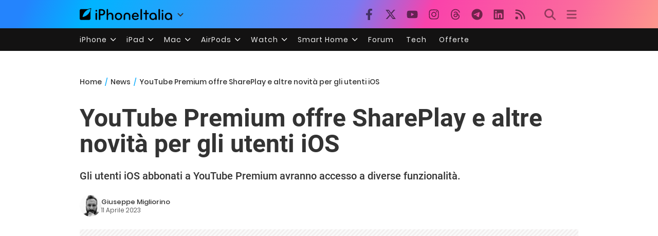

--- FILE ---
content_type: text/html; charset=UTF-8
request_url: https://www.iphoneitalia.com/807677/youtube-premium-shareplay
body_size: 29796
content:

<!doctype html>
<html lang="it-IT">

<head>
    <meta charset="UTF-8">
    <meta name="viewport" content="width=device-width, initial-scale=1">
    <link rel="profile" href="https://gmpg.org/xfn/11">
    <link rel="apple-touch-icon" sizes="180x180" href="/favicon-apple-touch-icon.png">
    <link rel="icon" type="image/png" sizes="32x32" href="/favicon-32x32.png">
    <link rel="icon" type="image/png" sizes="16x16" href="/favicon-16x16.png">
    <link rel="manifest" href="/favicon-site.webmanifest">
    <link rel="mask-icon" href="/favicon-safari-pinned-tab.svg" color="#00B4FF">
    <link rel="shortcut icon" href="/favicon.ico">

    
<script
  src="https://browser.sentry-cdn.com/7.101.1/bundle.tracing.min.js"
  crossorigin="anonymous"
></script>

<script>
  Sentry.init({
    dsn: "https://7a46500310191e71061598b9983d97f7@o4510573385416704.ingest.de.sentry.io/4510573388496976",

    integrations: [
      new Sentry.BrowserTracing(),
    ],

    tracesSampleRate: 0.2,

    environment: "production",
  });
</script>

<!-- Pre -->
<link rel="preload" href="https://www.iphoneitalia.com/wp-content/themes/spinblog-common-theme/js/dist/theme-bundle.min.js?ver=20260110-0" as="script">
<link rel="preload" href="https://www.iphoneitalia.com/wp-content/themes/spinblog-common-theme/js/dist/config-iphoneita.min.js?ver=6.2.8" as="script">
<link rel="preconnect" href="https://cdn.clickiocdn.com" crossorigin>
<link rel="preconnect" href="https://up.clickiocdn.com" crossorigin>
<link rel="preconnect" href="https://s.clickiocdn.com" crossorigin><!-- End Pre -->

<meta name="msapplication-TileColor" content="#00B4FF">
<!-- <meta name="theme-color" content="#000"> -->
<meta name="facebook-domain-verification" content="fs8bxneuscsojz5jn9cczq1e66gqzh" />

            <meta name="is_review" content="0" />
        <meta name='robots' content='max-image-preview:large' />

	<!-- This site is optimized with the Yoast SEO Premium plugin v20.4 (Yoast SEO v20.4) - https://yoast.com/wordpress/plugins/seo/ -->
	<title>YouTube Premium offre SharePlay e altre novità - iPhone Italia</title>
	<meta name="description" content="Gli abbonati a YouTube Premium avranno presto accesso a SharePlay e a un&#039;opzione di qualità video a 1080p con un bitrate più elevato." />
	<link rel="canonical" href="https://www.iphoneitalia.com/807677/youtube-premium-shareplay" />
	<meta property="og:locale" content="it_IT" />
	<meta property="og:type" content="article" />
	<meta property="og:title" content="YouTube Premium offre SharePlay e altre novità per gli utenti iOS" />
	<meta property="og:description" content="Gli abbonati a YouTube Premium avranno presto accesso a SharePlay e a un&#039;opzione di qualità video a 1080p con un bitrate più elevato." />
	<meta property="og:url" content="https://www.iphoneitalia.com/807677/youtube-premium-shareplay" />
	<meta property="og:site_name" content="iPhone Italia" />
	<meta property="article:publisher" content="https://www.facebook.com/iphoneitaliablog/" />
	<meta property="article:published_time" content="2023-04-11T06:50:30+00:00" />
	<meta property="og:image" content="https://static.iphoneitalia.com/wp-content/uploads/2021/06/YouTube-Picture-in-Picture-Feature.jpg" />
	<meta property="og:image:width" content="800" />
	<meta property="og:image:height" content="450" />
	<meta property="og:image:type" content="image/jpeg" />
	<meta name="author" content="Giuseppe Migliorino" />
	<meta name="twitter:card" content="summary_large_image" />
	<meta name="twitter:creator" content="@iPhone_Italia" />
	<meta name="twitter:site" content="@iPhone_Italia" />
	<meta name="twitter:label1" content="Scritto da" />
	<meta name="twitter:data1" content="Giuseppe Migliorino" />
	<meta name="twitter:label2" content="Tempo di lettura stimato" />
	<meta name="twitter:data2" content="2 minuti" />
	<script type="application/ld+json" class="yoast-schema-graph">{"@context":"https://schema.org","@graph":[{"@type":"Article","@id":"https://www.iphoneitalia.com/807677/youtube-premium-shareplay#article","isPartOf":{"@id":"https://www.iphoneitalia.com/807677/youtube-premium-shareplay"},"author":{"name":"Giuseppe Migliorino","@id":"https://www.iphoneitalia.com/#/schema/person/d601662826fe701a9a1450aa04e45f5b"},"headline":"YouTube Premium offre SharePlay e altre novità per gli utenti iOS","datePublished":"2023-04-11T06:50:30+00:00","dateModified":"2023-04-11T06:50:30+00:00","mainEntityOfPage":{"@id":"https://www.iphoneitalia.com/807677/youtube-premium-shareplay"},"wordCount":216,"commentCount":0,"publisher":{"@id":"https://www.iphoneitalia.com/#organization"},"image":{"@id":"https://www.iphoneitalia.com/807677/youtube-premium-shareplay#primaryimage"},"thumbnailUrl":"https://static.iphoneitalia.com/wp-content/uploads/2021/06/YouTube-Picture-in-Picture-Feature.jpg","keywords":["shareplay","Video 1080p","youtube","youtube ios","youtube premium"],"articleSection":["News"],"inLanguage":"it-IT","potentialAction":[{"@type":"CommentAction","name":"Comment","target":["https://www.iphoneitalia.com/807677/youtube-premium-shareplay#respond"]}],"copyrightYear":"2023","copyrightHolder":{"@id":"https://www.iphoneitalia.com/#organization"}},{"@type":"WebPage","@id":"https://www.iphoneitalia.com/807677/youtube-premium-shareplay","url":"https://www.iphoneitalia.com/807677/youtube-premium-shareplay","name":"YouTube Premium offre SharePlay e altre novità - iPhone Italia","isPartOf":{"@id":"https://www.iphoneitalia.com/#website"},"primaryImageOfPage":{"@id":"https://www.iphoneitalia.com/807677/youtube-premium-shareplay#primaryimage"},"image":{"@id":"https://www.iphoneitalia.com/807677/youtube-premium-shareplay#primaryimage"},"thumbnailUrl":"https://static.iphoneitalia.com/wp-content/uploads/2021/06/YouTube-Picture-in-Picture-Feature.jpg","datePublished":"2023-04-11T06:50:30+00:00","dateModified":"2023-04-11T06:50:30+00:00","description":"Gli abbonati a YouTube Premium avranno presto accesso a SharePlay e a un'opzione di qualità video a 1080p con un bitrate più elevato.","breadcrumb":{"@id":"https://www.iphoneitalia.com/807677/youtube-premium-shareplay#breadcrumb"},"inLanguage":"it-IT","potentialAction":[{"@type":"ReadAction","target":["https://www.iphoneitalia.com/807677/youtube-premium-shareplay"]}]},{"@type":"ImageObject","inLanguage":"it-IT","@id":"https://www.iphoneitalia.com/807677/youtube-premium-shareplay#primaryimage","url":"https://static.iphoneitalia.com/wp-content/uploads/2021/06/YouTube-Picture-in-Picture-Feature.jpg","contentUrl":"https://static.iphoneitalia.com/wp-content/uploads/2021/06/YouTube-Picture-in-Picture-Feature.jpg","width":800,"height":450,"caption":"YouTube-Picture-in-Picture-Feature"},{"@type":"BreadcrumbList","@id":"https://www.iphoneitalia.com/807677/youtube-premium-shareplay#breadcrumb","itemListElement":[{"@type":"ListItem","position":1,"name":"Home","item":"https://www.iphoneitalia.com/"},{"@type":"ListItem","position":2,"name":"News","item":"https://www.iphoneitalia.com/category/news"},{"@type":"ListItem","position":3,"name":"YouTube Premium offre SharePlay e altre novità per gli utenti iOS"}]},{"@type":"WebSite","@id":"https://www.iphoneitalia.com/#website","url":"https://www.iphoneitalia.com/","name":"iPhone Italia","description":"Blog italiano su Apple iPhone 17, iPad e Mac","publisher":{"@id":"https://www.iphoneitalia.com/#organization"},"potentialAction":[{"@type":"SearchAction","target":{"@type":"EntryPoint","urlTemplate":"https://www.iphoneitalia.com/?s={search_term_string}"},"query-input":"required name=search_term_string"}],"inLanguage":"it-IT"},{"@type":"Organization","@id":"https://www.iphoneitalia.com/#organization","name":"Spinblog","url":"https://www.iphoneitalia.com/","logo":{"@type":"ImageObject","inLanguage":"it-IT","@id":"https://www.iphoneitalia.com/#/schema/logo/image/","url":"https://static.iphoneitalia.com/wp-content/uploads/2020/05/Round-Logo-2019.png","contentUrl":"https://static.iphoneitalia.com/wp-content/uploads/2020/05/Round-Logo-2019.png","width":512,"height":512,"caption":"Spinblog"},"image":{"@id":"https://www.iphoneitalia.com/#/schema/logo/image/"},"sameAs":["https://www.facebook.com/iphoneitaliablog/","https://twitter.com/iPhone_Italia","https://www.instagram.com/iphoneitaliaofficial/","https://www.youtube.com/user/iPhoneItalia"]},{"@type":"Person","@id":"https://www.iphoneitalia.com/#/schema/person/d601662826fe701a9a1450aa04e45f5b","name":"Giuseppe Migliorino","image":{"@type":"ImageObject","inLanguage":"it-IT","@id":"https://www.iphoneitalia.com/#/schema/person/image/","url":"https://secure.gravatar.com/avatar/21aae15a12f757814f9485a5119f2fa3?s=96&d=mm&r=x","contentUrl":"https://secure.gravatar.com/avatar/21aae15a12f757814f9485a5119f2fa3?s=96&d=mm&r=x","caption":"Giuseppe Migliorino"},"description":"Tra i veterani di iPhoneItalia, entra a far parte del team nel 2008 e, da allora, ha firmato decine di migliaia di articoli dedicati al mondo Apple e alla tecnologia in generale. Oggi è il Content Manager di iPhoneItalia, coordina le pubblicazioni, definisce la strategia dei contenuti e cura copy e ottimizzazione dei singoli articoli. Si occupa in particolare di news, approfondimenti sull’ecosistema Apple, trend del mercato tech e dinamiche del marketing digitale.","url":"https://www.iphoneitalia.com/author/giuseppe"}]}</script>
	<!-- / Yoast SEO Premium plugin. -->


<link rel='dns-prefetch' href='//www.iphoneitalia.com' />
<link rel="alternate" type="application/rss+xml" title="iPhone Italia &raquo; Feed" href="https://www.iphoneitalia.com/feed" />
<link rel="alternate" type="application/rss+xml" title="iPhone Italia &raquo; Feed dei commenti" href="https://www.iphoneitalia.com/comments/feed" />
<link rel="alternate" type="application/rss+xml" title="iPhone Italia &raquo; YouTube Premium offre SharePlay e altre novità per gli utenti iOS Feed dei commenti" href="https://www.iphoneitalia.com/807677/youtube-premium-shareplay/feed" />
<link rel='stylesheet' id='spinblog-theme-style-css' href='https://www.iphoneitalia.com/wp-content/themes/spinblog-common-theme/style.css?ver=20260110-0'  media='all' />
<script  defer src='https://www.iphoneitalia.com/wp-includes/js/jquery/jquery.min.js?ver=3.6.4' id='jquery-core-js'></script>
<script  defer src='https://www.iphoneitalia.com/wp-includes/js/jquery/jquery-migrate.min.js?ver=3.4.0' id='jquery-migrate-js'></script>
<link rel="https://api.w.org/" href="https://www.iphoneitalia.com/wp-json/" /><link rel="alternate" type="application/json" href="https://www.iphoneitalia.com/wp-json/wp/v2/posts/807677" /><link rel="EditURI" type="application/rsd+xml" title="RSD" href="https://www.iphoneitalia.com/xmlrpc.php?rsd" />
<link rel="wlwmanifest" type="application/wlwmanifest+xml" href="https://www.iphoneitalia.com/wp-includes/wlwmanifest.xml" />
<meta name="generator" content="WordPress 6.2.8" />
<link rel='shortlink' href='https://www.iphoneitalia.com/?p=807677' />
<link rel="alternate" type="application/json+oembed" href="https://www.iphoneitalia.com/wp-json/oembed/1.0/embed?url=https%3A%2F%2Fwww.iphoneitalia.com%2F807677%2Fyoutube-premium-shareplay" />
<link rel="alternate" type="text/xml+oembed" href="https://www.iphoneitalia.com/wp-json/oembed/1.0/embed?url=https%3A%2F%2Fwww.iphoneitalia.com%2F807677%2Fyoutube-premium-shareplay&#038;format=xml" />
<style type="text/css">.aawp .aawp-tb__row--highlight{background-color:#256aaf;}.aawp .aawp-tb__row--highlight{color:#256aaf;}.aawp .aawp-tb__row--highlight a{color:#256aaf;}</style>    
<!-- CMP -->

<!-- TCF stub -->
<script type="text/javascript">
!function(){"use strict";var t,e,o=(t=function(t){function e(t){return(e="function"==typeof Symbol&&"symbol"==typeof Symbol.iterator?function(t){return typeof t}:function(t){return t&&"function"==typeof Symbol&&t.constructor===Symbol&&t!==Symbol.prototype?"symbol":typeof t})(t)}t.exports=function(){for(var t,o,n=[],r=window,a=r;a;){try{if(a.frames.__tcfapiLocator){t=a;break}}catch(t){}if(a===r.top)break;a=a.parent}t||(function t(){var e=r.document,o=!!r.frames.__tcfapiLocator;if(!o)if(e.body){var n=e.createElement("iframe");n.style.cssText="display:none",n.name="__tcfapiLocator",e.body.appendChild(n)}else setTimeout(t,5);return!o}(),r.__tcfapi=function(){for(var t=arguments.length,e=new Array(t),r=0;r<t;r++)e[r]=arguments[r];if(!e.length)return n;"setGdprApplies"===e[0]?e.length>3&&2===parseInt(e[1],10)&&"boolean"==typeof e[3]&&(o=e[3],"function"==typeof e[2]&&e[2]("set",!0)):"ping"===e[0]?"function"==typeof e[2]&&e[2]({gdprApplies:o,cmpLoaded:!1,cmpStatus:"stub"}):n.push(e)},r.addEventListener("message",(function(t){var o="string"==typeof t.data,n={};if(o)try{n=JSON.parse(t.data)}catch(t){}else n=t.data;var r="object"===e(n)&&null!==n?n.__tcfapiCall:null;r&&window.__tcfapi(r.command,r.version,(function(e,n){var a={__tcfapiReturn:{returnValue:e,success:n,callId:r.callId}};t&&t.source&&t.source.postMessage&&t.source.postMessage(o?JSON.stringify(a):a,"*")}),r.parameter)}),!1))}},t(e={exports:{}}),e.exports);o()}();
</script>

<!-- Default Consent Mode config -->
<script>
    //<![CDATA[
    window.dataLayer = window.dataLayer || [];
    function gtag(){dataLayer.push(arguments);}
    gtag('consent', 'default', {
        'ad_storage': 'denied',
        'analytics_storage': 'denied',
        'functionality_storage': 'denied',
        'personalization_storage': 'denied',
        'security_storage': 'denied',
        'ad_user_data': 'denied',
        'ad_personalization': 'denied',
        'wait_for_update': 1500
    });
    gtag('set', 'ads_data_redaction', false);
    gtag('set', 'url_passthrough', true);
    (function(){
        const s={adStorage:{storageName:"ad_storage",serialNumber:0},analyticsStorage:{storageName:"analytics_storage",serialNumber:1},functionalityStorage:{storageName:"functionality_storage",serialNumber:2},personalizationStorage:{storageName:"personalization_storage",serialNumber:3},securityStorage:{storageName:"security_storage",serialNumber:4},adUserData:{storageName:"ad_user_data",serialNumber:5},adPersonalization:{storageName:"ad_personalization",serialNumber:6}};let c=localStorage.getItem("__lxG__consent__v2");if(c){c=JSON.parse(c);if(c&&c.cls_val)c=c.cls_val;if(c)c=c.split("|");if(c&&c.length&&typeof c[14]!==undefined){c=c[14].split("").map(e=>e-0);if(c.length){let t={};Object.values(s).sort((e,t)=>e.serialNumber-t.serialNumber).forEach(e=>{t[e.storageName]=c[e.serialNumber]?"granted":"denied"});gtag("consent","update",t)}}}
        if(Math.random() < 0.05) {if (window.dataLayer && (window.dataLayer.some(e => e[0] === 'js' && e[1] instanceof Date) || window.dataLayer.some(e => e['event'] === 'gtm.js' && e['gtm.start'] == true ))) {document.head.appendChild(document.createElement('img')).src = "//clickiocdn.com/utr/gtag/?sid=205463";}}
    })();
    //]]>
</script>

<!-- Clickio Consent Main tag -->
<script async type="text/javascript" src="//clickiocmp.com/t/consent_205463.js"></script>
<!-- End CMP -->

<!-- Google Tag Manager -->
<script>(function(w,d,s,l,i){w[l]=w[l]||[];w[l].push({'gtm.start':
new Date().getTime(),event:'gtm.js'});var f=d.getElementsByTagName(s)[0],
j=d.createElement(s),dl=l!='dataLayer'?'&l='+l:'';j.async=true;j.src=
'https://www.googletagmanager.com/gtm.js?id='+i+dl;f.parentNode.insertBefore(j,f);
})(window,document,'script','dataLayer','GTM-M3J287D');</script>
<!-- End Google Tag Manager --></head>

<body class="post-template-default single single-post postid-807677 single-format-standard aawp-custom no-sidebar">

    
<script>
  (function(){
    const saved = document.cookie.match(/dark_mode=(true|false)/)?.[1];
    const prefersDark = window.matchMedia('(prefers-color-scheme: dark)').matches;
    const isDark = saved !== undefined ? saved === 'true' : prefersDark;
    document.body.classList.toggle('dark-mode', isDark);
  })();
</script>

<!-- Google Tag Manager (noscript) -->
<noscript><iframe src="https://www.googletagmanager.com/ns.html?id=GTM-M3J287D"
height="0" width="0" style="display:none;visibility:hidden"></iframe></noscript>
<!-- End Google Tag Manager (noscript) -->
    <div id="site">

        <header id="header" class="site-header headroom ">

            <nav class="navbar navbar-expand-sm">

                <div class="container">


                    <div id="logo" class="navbar-brand" style="display: flex; align-items: center;">
                        <a title="iPhoneItalia Homepage" href="https://www.iphoneitalia.com" alt="iPhoneItalia Homepage">
                                                            <svg class="logo-svg" xmlns="http://www.w3.org/2000/svg" viewBox="0 0 353 45">
                                <g>
                                    <path d="M212.637,16.932c-7.887,0-13.693,5.99-13.693,13.998c0,7.641,4.828,13.997,13.938,13.997c4.4,0,8.557-1.772,10.881-4.462
                                        c0.428-0.489,0.732-1.039,0.732-1.648c0-1.469-1.1-2.386-2.384-2.386c-0.733,0-1.405,0.429-1.894,0.917
                                        c-2.018,1.895-3.914,2.994-7.092,2.994c-5.072,0-7.947-3.177-8.253-7.396h18.276c1.652,0,2.201-0.977,2.201-1.955
                                        C225.35,23.167,220.338,16.932,212.637,16.932 M220.032,28.301h-15.037c0.55-3.79,3.423-6.785,7.642-6.785
                                        C216.793,21.516,219.543,24.634,220.032,28.301"/>
                                    <path d="M167.707,29.707v12.104c0,1.588,1.283,2.871,2.872,2.871c1.59,0,2.873-1.283,2.873-2.871V29.035
                                        c0-3.852,2.995-6.848,7.03-6.848c4.035,0,7.09,2.996,7.09,6.848v12.775c0,1.588,1.283,2.871,2.873,2.871s2.873-1.283,2.873-2.871
                                        V29.707c0-7.151-5.44-12.775-12.836-12.775C173.086,16.932,167.707,22.556,167.707,29.707"/>
                                    <path d="M162.082,30.93c0-7.703-5.502-13.999-13.998-13.999c-8.497,0-13.998,6.295-13.998,13.999
                                        c0,7.701,5.501,13.998,13.998,13.998C156.58,44.928,162.082,38.631,162.082,30.93 M156.336,30.93c0,4.951-2.873,9.107-8.252,9.107
                                        s-8.252-4.156-8.252-9.107s2.873-9.107,8.252-9.107S156.336,25.979,156.336,30.93"/>
                                    <path d="M128.46,41.811v-12.47c0-7.213-4.034-12.409-11.063-12.409c-4.036,0-7.091,1.834-8.802,5.135V5.929
                                        c0-2.017-1.284-2.934-2.874-2.934c-1.651,0-2.872,1.1-2.872,2.934v35.882c0,1.588,1.161,2.871,2.872,2.871
                                        c1.651,0,2.874-1.283,2.874-2.871V29.646c0-4.155,2.628-7.518,7.212-7.518c4.585,0,6.907,3.178,6.907,7.457v12.227
                                        c0,1.588,1.162,2.871,2.874,2.871C127.421,44.682,128.46,43.338,128.46,41.811"/>
                                    <path d="M78.942,41.688V27.507h4.328c9.291,0,13.875-4.89,13.875-11.92c0-7.029-4.584-12.103-13.875-12.103h-7.2
                                        c-1.835,0-2.996,1.222-2.996,2.995v35.208c0,1.65,1.222,2.994,2.996,2.994C77.782,44.682,78.942,43.338,78.942,41.688
                                    M84.432,8.863c4.522,0,6.846,3.118,6.846,6.724c0,3.607-2.324,6.541-6.846,6.541h-5.489V8.863H84.432z"/>
                                    <path d="M60.06,9.657c0,1.834,1.528,3.363,3.362,3.363c1.833,0,3.362-1.529,3.362-3.363c0-1.833-1.529-3.361-3.362-3.361
                                        C61.588,6.296,60.06,7.824,60.06,9.657 M66.295,41.811V20.049c0-1.589-1.223-2.873-2.873-2.873s-2.873,1.284-2.873,2.873v21.762
                                        c0,1.588,1.161,2.871,2.873,2.871C65.133,44.682,66.295,43.398,66.295,41.811"/>
                                    <path d="M352.712,30.93c0-8.253-5.197-13.999-13.998-13.999c-8.619,0-14.121,6.358-14.121,13.999
                                        c0,7.764,4.951,13.998,13.51,13.998c3.972,0,7.214-1.895,8.925-4.463v1.346c0,1.588,1.1,2.871,2.812,2.871
                                        c1.772,0,2.873-1.283,2.873-2.871V30.93z M346.965,30.93c0,4.768-3.239,9.107-8.312,9.107c-5.44,0-8.313-3.852-8.313-9.107
                                        c0-5.014,3.424-9.107,8.313-9.107S346.965,25.305,346.965,30.93"/>
                                    <path d="M318.861,41.811V20.049c0-1.589-1.221-2.873-2.873-2.873c-1.65,0-2.873,1.284-2.873,2.873v21.762
                                        c0,1.588,1.16,2.871,2.873,2.871C317.7,44.682,318.861,43.398,318.861,41.811 M312.627,9.657c0,1.834,1.527,3.363,3.361,3.363
                                        c1.832,0,3.363-1.529,3.363-3.363c0-1.833-1.531-3.361-3.363-3.361C314.154,6.296,312.627,7.824,312.627,9.657"/>
                                    <path d="M306.38,41.586V5.889c0-1.773-1.161-2.995-2.873-2.995c-1.833,0-2.994,1.345-2.994,2.995v35.697
                                        c0,1.65,1.222,2.996,2.994,2.996C305.219,44.582,306.38,43.236,306.38,41.586"/>
                                    <path d="M294.004,30.93c0-8.253-5.195-13.999-13.998-13.999c-8.618,0-14.12,6.358-14.12,13.999c0,7.764,4.951,13.998,13.51,13.998
                                        c3.972,0,7.212-1.895,8.925-4.463v1.346c0,1.588,1.1,2.871,2.812,2.871c1.772,0,2.872-1.283,2.872-2.871V30.93z M288.258,30.93
                                        c0,4.768-3.239,9.107-8.312,9.107c-5.44,0-8.313-3.852-8.313-9.107c0-5.014,3.424-9.107,8.313-9.107S288.258,25.305,288.258,30.93"
                                        />
                                    <path d="M256.165,41.811V22.433h5.256c1.347,0,2.386-1.039,2.386-2.384c0-1.345-1.039-2.384-2.386-2.384h-5.256V9.657
                                        c0-1.589-1.161-2.872-2.873-2.872c-1.711,0-2.873,1.283-2.873,2.872v8.008h-4.646c-1.344,0-2.383,1.039-2.383,2.384
                                        c0,1.345,1.039,2.384,2.383,2.384h4.646v19.378c0,1.588,1.162,2.871,2.873,2.871C255.004,44.682,256.165,43.398,256.165,41.811"/>
                                    <path d="M237.84,41.586V5.889c0-1.773-1.161-2.995-2.873-2.995c-1.834,0-2.994,1.345-2.994,2.995v35.697
                                        c0,1.65,1.223,2.996,2.994,2.996C236.679,44.582,237.84,43.236,237.84,41.586"/>
                                    <path style="fill-rule:evenodd;clip-rule:evenodd;" d="M43.945,0.009c-1.606-0.115-6.496,0.809-12.004,3.313H5.351
                                        C2.396,3.322,0,5.718,0,8.673v30.559c0,2.955,2.396,5.349,5.351,5.349h30.558c2.955,0,5.35-2.394,5.35-5.349V11.06
                                        C43.345,5.931,44.076,1.515,43.945,0.009z M31.753,22.869c-7.735,7.683-18.304,10.564-20.631,10.513
                                        c-0.091-2.326,2.614-12.942,10.167-20.803c7.733-7.682,18.304-10.564,20.63-10.511C42.011,4.393,39.305,15.01,31.753,22.869z"/>
                                </svg>
                                                    </a>
                        <div class="logo-caret-wrap">
                            <button id="header-menu-toggle" aria-label="Apri menu">
                                <svg width="20" height="20" viewBox="0 0 20 20"><polyline points="5,8 10,13 15,8" fill="none" stroke="#333" stroke-width="2"/></svg>
                            </button>
                            <div id="header-dropdown-menu">
                                <ul class="menu">
                                    <li class="menu-item home">
                                        <a href="https://www.iphoneitalia.com" class="menu-link" title="iPhoneItalia Home">
                                            <svg class="icon sprite home" width="16" height="16"><use href="#home"></use></svg>
                                            Home
                                        </a>
                                    </li>
                                    <li class="menu-item ipad">
                                        <a href="https://ipad.iphoneitalia.com/" class="menu-link" title="Sezione iPad">
                                            <svg class="icon sprite ipad" width="16" height="16"><use href="#ipad"></use></svg>
                                            iPad
                                        </a>
                                    </li>
                                    <li class="menu-item mac">
                                        <a href="https://mac.iphoneitalia.com/" class="menu-link" title="Sezione Mac">
                                            <svg class="icon sprite mac" width="16" height="16"><use href="#mac"></use></svg>
                                            Mac
                                        </a>
                                    </li>
                                    <li class="menu-item forum">
                                        <a href="https://forum.iphoneitalia.com/" class="menu-link" title="iPhoneItalia Forum" target="_blank" rel="noopener noreferrer">
                                            <svg class="icon sprite forum" width="16" height="16"><use href="#forum"></use></svg>
                                            Forum
                                        </a>
                                    </li>
                                </ul>
                            </div>
                        </div>
                    </div><!-- .logo -->

                    
                                        <div id="social-navigation" class="d-none d-lg-block">
                        <ul>
                            <li class="nav-item"><a href="https://www.facebook.com/iphoneitaliablog/" 
                        target="_blank" 
                        title="Facebook" 
                        class="nav-link">
                        <svg class="icon sprite facebook">
                            <use href="#facebook"></use>
                        </svg>
                        </a></li><li class="nav-item"><a href="https://twitter.com/iphone_italia" 
                        target="_blank" 
                        title="Twitter" 
                        class="nav-link">
                        <svg class="icon sprite twitter">
                            <use href="#twitter"></use>
                        </svg>
                        </a></li><li class="nav-item"><a href="https://www.youtube.com/user/iPhoneItalia" 
                        target="_blank" 
                        title="Youtube" 
                        class="nav-link">
                        <svg class="icon sprite youtube">
                            <use href="#youtube"></use>
                        </svg>
                        </a></li><li class="nav-item"><a href="https://www.instagram.com/iphoneitaliaofficial/" 
                        target="_blank" 
                        title="Instagram" 
                        class="nav-link">
                        <svg class="icon sprite instagram">
                            <use href="#instagram"></use>
                        </svg>
                        </a></li><li class="nav-item"><a href="https://www.threads.com/@iphoneitaliaofficial" 
                        target="_blank" 
                        title="Threads" 
                        class="nav-link">
                        <svg class="icon sprite threads">
                            <use href="#threads"></use>
                        </svg>
                        </a></li><li class="nav-item"><a href="https://t.me/iPhoneItaliaTelegram" 
                        target="_blank" 
                        title="Telegram" 
                        class="nav-link">
                        <svg class="icon sprite telegram">
                            <use href="#telegram"></use>
                        </svg>
                        </a></li><li class="nav-item"><a href="https://www.linkedin.com/company/iphoneitalia/" 
                        target="_blank" 
                        title="LinkedIn" 
                        class="nav-link">
                        <svg class="icon sprite linkedin">
                            <use href="#linkedin"></use>
                        </svg>
                        </a></li><li class="nav-item"><a href="https://www.iphoneitalia.com/feed" 
                        target="_blank" 
                        title="RSS" 
                        class="nav-link">
                        <svg class="icon sprite rss">
                            <use href="#rss"></use>
                        </svg>
                        </a></li>                        </ul>
                    </div><!-- #social-navigation desktop -->
                    
                    <div id="tools-navigation" class="ml-sm-0 ml-md-3">
                        <ul>
                            <li class="nav-item float-right float-sm-none">
                                <a href="#" class="nav-link icon search" title="Cerca">
                                    <svg class="icon sprite lens">
                                        <use href="#lens"></use>
                                    </svg>
                                </a>
                            </li>
                            <li class="nav-item float-left float-sm-none mr-0">
                                <a href="#" class="nav-link icon menu" title="Menu">
                                    <svg class="icon sprite menu">
                                        <use href="#menu"></use>
                                    </svg>
                                </a>
                            </li>
                        </ul>
                    </div><!-- #tools-navigation -->

                </div><!-- .container -->

            </nav><!-- .navbar -->

            <div class="secondary-menu-wrap">
                <div id="secondary-menu" class="container"><ul id="menu-menu-orizzontale-top" class="menu"><li id="menu-item-798062" class="menu-item menu-item-type-custom menu-item-object-custom menu-item-has-children menu-item-798062"><a href="#iPhone" class="nav-link">iPhone</a>
<ul class="sub-menu">
	<li id="menu-item-841283" class="menu-item menu-item-type-custom menu-item-object-custom menu-item-841283"><a href="https://www.iphoneitalia.com/841112/iphone-air-e-ora-ufficiale-apple-presenta-il-modello-piu-sottile" class="nav-link">iPhone Air</a></li>
	<li id="menu-item-798064" class="menu-item menu-item-type-custom menu-item-object-custom menu-item-798064"><a title="iPhone 13" href="https://www.iphoneitalia.com/841145/ecco-liphone-17-caratteristiche-prezzi-e-novita-finalmente-promotion" class="nav-link">iPhone 17</a></li>
	<li id="menu-item-798063" class="menu-item menu-item-type-custom menu-item-object-custom menu-item-798063"><a title="iPhone 14" href="https://www.iphoneitalia.com/841122/apple-presenta-iphone-17-pro-e-iphone-17-pro-max-caratteristiche-prezzi-e-tutte-le-novita" class="nav-link">iPhone 17 Pro</a></li>
	<li id="menu-item-798067" class="menu-item menu-item-type-custom menu-item-object-custom menu-item-798067"><a title="iPhone SE" href="https://www.iphoneitalia.com/834575/apple-svela-liphone-16e-caratteristiche-novita-e-prezzi" class="nav-link">iPhone 16e</a></li>
	<li id="menu-item-829740" class="menu-item menu-item-type-post_type menu-item-object-post menu-item-829740"><a href="https://www.iphoneitalia.com/829556/apple-presenta-iphone-16-camera-control-tasto-azione-chip-a18-e-apple-intelligence" class="nav-link">iPhone 16</a></li>
	<li id="menu-item-829744" class="menu-item menu-item-type-post_type menu-item-object-post menu-item-829744"><a href="https://www.iphoneitalia.com/829603/apple-svela-iphone-16-pro-e-iphone-16-pro-max" class="nav-link">iPhone 16 Pro</a></li>
	<li id="menu-item-812588" class="menu-item menu-item-type-custom menu-item-object-custom menu-item-812588"><a title="iPhone 15" href="https://www.iphoneitalia.com/iphone-15" class="nav-link">iPhone 15</a></li>
	<li id="menu-item-800872" class="menu-item menu-item-type-custom menu-item-object-custom menu-item-800872"><a title="iPhone Ricondizionati" href="https://www.iphoneitalia.com/miglior-sito-iphone-ricondizionati" class="nav-link">iPhone Ricondizionati</a></li>
	<li id="menu-item-830809" class="menu-item menu-item-type-post_type menu-item-object-page menu-item-830809"><a href="https://www.iphoneitalia.com/migliori-cover-iphone" class="nav-link">Migliori cover</a></li>
	<li id="menu-item-812872" class="menu-item menu-item-type-custom menu-item-object-custom menu-item-812872"><a title="Cuffie e Auricolari" href="https://iphoneitalia.com/migliori-cuffie-auricolari-bluetooth-per-iphone" class="nav-link">Cuffie e Auricolari</a></li>
	<li id="menu-item-802718" class="menu-item menu-item-type-custom menu-item-object-custom menu-item-802718"><a title="AirTag" href="https://www.iphoneitalia.com/airtag" class="nav-link">AirTag</a></li>
	<li id="menu-item-798072" class="menu-item menu-item-type-custom menu-item-object-custom menu-item-798072"><a title="iOS 15" href="https://www.iphoneitalia.com/829942/apple-rilascia-ufficialmente-ios-18-ecco-le-novita" class="nav-link">iOS 18</a></li>
	<li id="menu-item-809981" class="menu-item menu-item-type-custom menu-item-object-custom menu-item-809981"><a title="iOS 17" href="https://www.iphoneitalia.com/ios-17" class="nav-link">iOS 17</a></li>
	<li id="menu-item-798071" class="menu-item menu-item-type-custom menu-item-object-custom menu-item-798071"><a title="iOS 16" href="https://www.iphoneitalia.com/ios-16" class="nav-link">iOS 16</a></li>
</ul>
</li>
<li id="menu-item-798078" class="menu-item menu-item-type-custom menu-item-object-custom menu-item-has-children menu-item-798078"><a title="iPad" href="#iPad" class="nav-link">iPad</a>
<ul class="sub-menu">
	<li id="menu-item-800057" class="menu-item menu-item-type-custom menu-item-object-custom menu-item-800057"><a title="iPad Air" href="https://ipad.iphoneitalia.com/208848/apple-presenta-ipad-air-m3-e-la-nuova-magic-keyboard" class="nav-link">iPad Air</a></li>
	<li id="menu-item-800058" class="menu-item menu-item-type-custom menu-item-object-custom menu-item-800058"><a title="iPad 10" href="https://ipad.iphoneitalia.com/208855/ecco-il-nuovo-ipad-11-il-tablet-entry-level-di-apple" class="nav-link">iPad 11</a></li>
	<li id="menu-item-800059" class="menu-item menu-item-type-custom menu-item-object-custom menu-item-800059"><a title="iPad Mini" href="https://ipad.iphoneitalia.com/ipad-mini" class="nav-link">iPad Mini</a></li>
	<li id="menu-item-798079" class="menu-item menu-item-type-custom menu-item-object-custom menu-item-798079"><a title="iPad Pro" href="https://www.iphoneitalia.com/ipad-pro-2022" class="nav-link">iPad Pro</a></li>
	<li id="menu-item-800068" class="menu-item menu-item-type-custom menu-item-object-custom menu-item-800068"><a title="iPadOS 16" href="https://ipad.iphoneitalia.com/208681/ecco-ipados-18-ora-disponibile-ufficialmente" class="nav-link">iPadOS 18</a></li>
	<li id="menu-item-810305" class="menu-item menu-item-type-custom menu-item-object-custom menu-item-810305"><a title="iPadOS 17" href="https://ipad.iphoneitalia.com/ipados-17" class="nav-link">iPadOS 17</a></li>
	<li id="menu-item-803835" class="menu-item menu-item-type-custom menu-item-object-custom menu-item-803835"><a title="Apple Pencil" href="https://ipad.iphoneitalia.com/apple-pencil" class="nav-link">Apple Pencil</a></li>
</ul>
</li>
<li id="menu-item-798086" class="menu-item menu-item-type-custom menu-item-object-custom menu-item-has-children menu-item-798086"><a title="Mac" href="#Mac" class="nav-link">Mac</a>
<ul class="sub-menu">
	<li id="menu-item-800060" class="menu-item menu-item-type-custom menu-item-object-custom menu-item-800060"><a title="MacBook Air" href="https://mac.iphoneitalia.com/123806/apple-annuncia-il-nuovo-macbook-air-m4" class="nav-link">MacBook Air</a></li>
	<li id="menu-item-800061" class="menu-item menu-item-type-custom menu-item-object-custom menu-item-800061"><a title="MacBook Pro" href="https://mac.iphoneitalia.com/123393/apple-presenta-i-nuovi-macbook-pro-con-chip-m4-m4-pro-ed-m4-max" class="nav-link">MacBook Pro</a></li>
	<li id="menu-item-800062" class="menu-item menu-item-type-custom menu-item-object-custom menu-item-800062"><a title="iMac" href="https://mac.iphoneitalia.com/123308/apple-presenta-il-nuovo-imac-con-processore-m4" class="nav-link">iMac</a></li>
	<li id="menu-item-800064" class="menu-item menu-item-type-custom menu-item-object-custom menu-item-800064"><a title="Mac mini" href="https://mac.iphoneitalia.com/123338/apple-presenta-il-nuovo-mac-mini-m4-ecco-tutte-le-novita" class="nav-link">Mac mini</a></li>
	<li id="menu-item-800063" class="menu-item menu-item-type-custom menu-item-object-custom menu-item-800063"><a title="Mac Studio" href="https://mac.iphoneitalia.com/123802/apple-presenta-il-nuovo-mac-studio-a-scelta-tra-m4-max-o-m3-ultra" class="nav-link">Mac Studio</a></li>
	<li id="menu-item-809959" class="menu-item menu-item-type-custom menu-item-object-custom menu-item-809959"><a title="Mac Pro" href="https://mac.iphoneitalia.com/mac-pro" class="nav-link">Mac Pro</a></li>
	<li id="menu-item-800067" class="menu-item menu-item-type-custom menu-item-object-custom menu-item-800067"><a title="macOS Ventura" href="https://mac.iphoneitalia.com/123119/apple-rilascia-macos-sequoia" class="nav-link">macOS Sequoia</a></li>
	<li id="menu-item-810306" class="menu-item menu-item-type-custom menu-item-object-custom menu-item-810306"><a title="macOS Sonoma" href="https://mac.iphoneitalia.com/macos-sonoma" class="nav-link">macOS Sonoma</a></li>
	<li id="menu-item-802719" class="menu-item menu-item-type-custom menu-item-object-custom menu-item-802719"><a title="Studio Display" href="https://mac.iphoneitalia.com/studio-display" class="nav-link">Studio Display</a></li>
	<li id="menu-item-802720" class="menu-item menu-item-type-custom menu-item-object-custom menu-item-802720"><a title="Pro Display XDR" href="https://mac.iphoneitalia.com/pro-display-xdr" class="nav-link">Pro Display XDR</a></li>
</ul>
</li>
<li id="menu-item-800069" class="menu-item menu-item-type-custom menu-item-object-custom menu-item-has-children menu-item-800069"><a title="AirPods" href="#AirPods" class="nav-link">AirPods</a>
<ul class="sub-menu">
	<li id="menu-item-800070" class="menu-item menu-item-type-custom menu-item-object-custom menu-item-800070"><a title="AirPods" href="https://www.iphoneitalia.com/829566/apple-svela-gli-airpods-4-ecco-tutte-le-novita" class="nav-link">AirPods</a></li>
	<li id="menu-item-800072" class="menu-item menu-item-type-custom menu-item-object-custom menu-item-800072"><a title="AirPods Pro" href="https://www.iphoneitalia.com/841123/apple-presenta-le-airpods-pro-3" class="nav-link">AirPods Pro</a></li>
	<li id="menu-item-800071" class="menu-item menu-item-type-custom menu-item-object-custom menu-item-800071"><a title="AirPods Max" href="https://www.iphoneitalia.com/airpods-max" class="nav-link">AirPods Max</a></li>
</ul>
</li>
<li id="menu-item-798080" class="menu-item menu-item-type-custom menu-item-object-custom menu-item-has-children menu-item-798080"><a title="Watch" href="#Watch" class="nav-link">Watch</a>
<ul class="sub-menu">
	<li id="menu-item-798081" class="menu-item menu-item-type-custom menu-item-object-custom menu-item-798081"><a title="Apple Watch Ultra" href="https://www.iphoneitalia.com/841124/apple-presenta-i-nuovi-apple-watch-series-11-apple-watch-se-3-ed-apple-watch-ultra-3" class="nav-link">Apple Watch Ultra 3</a></li>
	<li id="menu-item-798082" class="menu-item menu-item-type-custom menu-item-object-custom menu-item-798082"><a title="Apple Watch Series 8" href="https://www.iphoneitalia.com/841124/apple-presenta-i-nuovi-apple-watch-series-11-apple-watch-se-3-ed-apple-watch-ultra-3" class="nav-link">Apple Watch Series 11</a></li>
	<li id="menu-item-800056" class="menu-item menu-item-type-custom menu-item-object-custom menu-item-800056"><a title="Apple Watch SE" href="https://www.iphoneitalia.com/841124/apple-presenta-i-nuovi-apple-watch-series-11-apple-watch-se-3-ed-apple-watch-ultra-3" class="nav-link">Apple Watch SE 3</a></li>
	<li id="menu-item-829741" class="menu-item menu-item-type-post_type menu-item-object-post menu-item-829741"><a href="https://www.iphoneitalia.com/829537/apple-presenta-apple-watch-series-10" class="nav-link">Apple Watch Series 10</a></li>
	<li id="menu-item-813656" class="menu-item menu-item-type-custom menu-item-object-custom menu-item-813656"><a title="Apple Watch Series 9" href="https://www.iphoneitalia.com/apple-watch-series-9" class="nav-link">Apple Watch Series 9</a></li>
	<li id="menu-item-830811" class="menu-item menu-item-type-custom menu-item-object-custom menu-item-830811"><a href="https://www.iphoneitalia.com/migliori-cinturini-apple-watch" class="nav-link">Migliori cinturini</a></li>
	<li id="menu-item-800065" class="menu-item menu-item-type-custom menu-item-object-custom menu-item-800065"><a title="watchOS 9" href="https://www.iphoneitalia.com/829964/apple-rilascia-ufficialmente-watchos-11-ecco-le-novita" class="nav-link">watchOS 11</a></li>
	<li id="menu-item-800066" class="menu-item menu-item-type-custom menu-item-object-custom menu-item-800066"><a title="watchOS 10" href="https://www.iphoneitalia.com/watchos-10" class="nav-link">watchOS 10</a></li>
</ul>
</li>
<li id="menu-item-803079" class="menu-item menu-item-type-custom menu-item-object-custom menu-item-has-children menu-item-803079"><a title="Smart Home" href="#SmartHome" class="nav-link">Smart Home</a>
<ul class="sub-menu">
	<li id="menu-item-803080" class="menu-item menu-item-type-custom menu-item-object-custom menu-item-803080"><a title="Apple TV 4K" href="https://www.iphoneitalia.com/apple-tv-4k" class="nav-link">Apple TV 4K</a></li>
	<li id="menu-item-803083" class="menu-item menu-item-type-custom menu-item-object-custom menu-item-803083"><a title="tvOS 16" href="https://www.iphoneitalia.com/829985/apple-rilascia-ufficialmente-tvos-18-ecco-le-novita" class="nav-link">tvOS 18</a></li>
	<li id="menu-item-803198" class="menu-item menu-item-type-custom menu-item-object-custom menu-item-803198"><a title="HomePod" href="https://www.iphoneitalia.com/homepod" class="nav-link">HomePod</a></li>
	<li id="menu-item-803082" class="menu-item menu-item-type-custom menu-item-object-custom menu-item-803082"><a title="HomePod mini" href="https://www.iphoneitalia.com/homepod-mini" class="nav-link">HomePod mini</a></li>
	<li id="menu-item-803081" class="menu-item menu-item-type-custom menu-item-object-custom menu-item-803081"><a title="Accessori Smart Home" href="https://www.iphoneitalia.com/accessori-smart-home" class="nav-link">Accessori Smart Home</a></li>
</ul>
</li>
<li id="menu-item-798074" class="menu-item menu-item-type-custom menu-item-object-custom menu-item-798074"><a title="Forum" target="_blank" rel="noopener" href="https://forum.iphoneitalia.com" class="nav-link">Forum</a></li>
<li id="menu-item-798077" class="menu-item menu-item-type-custom menu-item-object-custom menu-item-798077"><a title="Tech" href="https://www.iphoneitalia.com/category/tecnologia" class="nav-link">Tech</a></li>
<li id="menu-item-798076" class="menu-item menu-item-type-custom menu-item-object-custom menu-item-798076"><a title="Offerte" href="https://www.iphoneitalia.com/category/offerte" class="nav-link">Offerte</a></li>
</ul></div>            </div><!-- #secondary-menu-wrap -->

        </header><!-- #header -->

        
        <div id="main" class="site-main">

            
            <div class="container">

            

    <div id="single" class="main-content full-width" data-loadmore-page="1" data-loadmore-singlepost="true"
         data-loadmore-tmpl="content-single" data-loadmore-limit="1">
        
<article id="post-807677" class="active post-807677 post type-post status-publish format-standard has-post-thumbnail hentry category-news tag-shareplay tag-video-1080p tag-youtube tag-youtube-ios tag-youtube-premium"         data-post-url="https://www.iphoneitalia.com/807677/youtube-premium-shareplay">

    	
    <header class="entry-header">

        <nav id="breadcrumbs"><a href="https://www.iphoneitalia.com">Home</a> <span class="slashbar">/</span> <a href="https://www.iphoneitalia.com/category/news">News</a> <span class="slashbar">/</span> <span>YouTube Premium offre SharePlay e altre novità per gli utenti iOS</span></nav>
        <h1 class="entry-title">YouTube Premium offre SharePlay e altre novità per gli utenti iOS</h1>

                <h2 class="entry-excerpt">
            Gli utenti iOS abbonati a YouTube Premium avranno accesso a diverse funzionalità.         </h2><!-- .entry-excerpt -->
        
        <div class="entry-meta">
            <div class="author-block"><a href="https://www.iphoneitalia.com/author/giuseppe" 
                          class="avatar" style="background-image: url('https://secure.gravatar.com/avatar/21aae15a12f757814f9485a5119f2fa3?s=96&d=mm&r=x')" 
                          title="Giuseppe Migliorino"></a><div class="author-text"><span class="author">
                  <a href="https://www.iphoneitalia.com/author/giuseppe"
                  class="url fn n"
                  title="Giuseppe Migliorino"
                  rel="author">Giuseppe Migliorino</a></span><span class="posted-on"><time datetime="2023-04-11T08:50:30+02:00">11 Aprile 2023</time></span></div><!-- .author-text --></div><!-- .author-block -->                    </div><!-- .entry-meta -->

	</header><!-- .entry-header -->

  

<div id="addendoContainer_9001_970x250" class="text-center mb-5 adbox ad_970x250 ad_bg"></div>
  
	<div class="entry-content">

        <div class="inner-container">
            <p>Gli abbonati a YouTube Premium avranno presto accesso a SharePlay e a un&rsquo;opzione di qualit&agrave; video a 1080p con un bitrate pi&ugrave; elevato su iPhone.</p><p><img fetchpriority="high" decoding="async" class="alignnone size-medium wp-image-767032" src="https://static.iphoneitalia.com/wp-content/uploads/2021/06/YouTube-Picture-in-Picture-Feature-770x433.jpg" alt="YouTube-Picture-in-Picture-Feature" width="770" height="433" srcset="https://static.iphoneitalia.com/wp-content/uploads/2021/06/YouTube-Picture-in-Picture-Feature-770x433.jpg 770w, https://static.iphoneitalia.com/wp-content/uploads/2021/06/YouTube-Picture-in-Picture-Feature-768x432.jpg 768w, https://static.iphoneitalia.com/wp-content/uploads/2021/06/YouTube-Picture-in-Picture-Feature-660x371.jpg 660w, https://static.iphoneitalia.com/wp-content/uploads/2021/06/YouTube-Picture-in-Picture-Feature.jpg 800w" sizes="(max-width: 770px) 100vw, 770px"><div id="addendoContainer_Video" class="text-center mt-4 mb-4 ad-space"></div>
<div id="addendoContainer_9022_1_MultiSize" class="text-center mt-4 mb-4 adbox ad_horizontal_article ad-space ad_bg"></div></p><p>In un post sul <a href="https://blog.youtube/news-and-events/5-premium-features-to-up-your-youtube-game/" target="_blank" rel="noopener">blog ufficiale</a>, <strong>YouTube</strong> ha affermato che entrambe le funzionalit&agrave; saranno disponibili nella sua app iOS &ldquo;nelle prossime settimane&rdquo;.</p><p><strong>SharePlay</strong> ti consentir&agrave; di guardare i video di YouTube con amici e familiari durante una chiamata FaceTime, mentre <strong>l&rsquo;opzione 1080p migliorata</strong> render&agrave; i video &ldquo;estremamente nitidi e chiari&rdquo;, specialmente quando ci sono molti dettagli e movimento. L&rsquo;opzione di qualit&agrave; video standard 1080p rimarr&agrave; disponibile per tutti gli utenti di YouTube.</p><p><img decoding="async" loading="lazy" class="alignnone size-medium wp-image-807679" src="https://static.iphoneitalia.com/wp-content/uploads/2023/04/youtube-premium-600x800.webp" alt="youtube premium" width="600" height="800" srcset="https://static.iphoneitalia.com/wp-content/uploads/2023/04/youtube-premium-600x800.webp 600w, https://static.iphoneitalia.com/wp-content/uploads/2023/04/youtube-premium-660x880.webp 660w, https://static.iphoneitalia.com/wp-content/uploads/2023/04/youtube-premium.webp 750w" sizes="(max-width: 600px) 100vw, 600px"></p>

<p>Altri vantaggi disponibili per gli abbonati a YouTube Premium a partire da oggi includono un&rsquo;opzione per mettere in coda i video nell&rsquo;app per iOS e Android, la possibilit&agrave; di continuare a guardare un video dal punto in cui l&rsquo;avevi interrotto quando cambi dispositivo e un&rsquo;opzione per scaricare automaticamente i video consigliati mentre sei connesso in Wi-Fi per la visualizzarli offline in un secondo momento.<div id="addendoContainer_9022_2_MultiSize" class="text-center mt-4 mb-4 adbox ad_horizontal_article ad-space ad_bg"></div></p><p>YouTube Premium costa 11,99&euro; al mese e offre la riproduzione di video senza pubblicit&agrave;, la possibilit&agrave; di visualizzare video in PiP mentre si utilizzano altre app o mentre lo schermo di un dispositivo &egrave; bloccato, un&rsquo;opzione per scaricare video per la riproduzione offline e altro ancora.</p><div class="aawp">

            
            
<div class="offer-box row" data-aawp-product-asin="B0FQGF73WS" data-aawp-product-id="210829" data-aawp-tracking-id="ipit-ctx-pb-21" data-aawp-product-title="Apple iPhone 17 Pro 256 GB  display 6,3  ProMotion fino a 120Hz chip A19 Pro autonomia senza precedenti sistema di fotocamere Pro Fusion con fotocamera frontale Center Stage  Argento">
    <div class="image-box v-align-middle">
          <a href="https://www.amazon.it/dp/B0FQGF73WS?tag=ipit-ctx-pb-21&amp;linkCode=ogi&amp;th=1&amp;psc=1" title="Apple iPhone 17 Pro 256 GB: display 6,3', ProMotion fino a 120Hz, chip A19 Pro, autonomia senza..." rel="sponsored" target="_blank" class="product-image">
              <img loading="lazy" src="https://m.media-amazon.com/images/I/31jsvh1Xi7L._SS200.jpg" alt="Apple iPhone 17 Pro 256 GB: display 6,3', ProMotion fino a 120Hz, chip A19 Pro, autonomia senza...">
          </a>
          <div class="store-logo">
            <img loading="lazy" src="https://www.iphoneitalia.com/wp-content/themes/spinblog-common-theme/images/offers/amazon-logo.png" alt="Amazon Logo" class="amazon-logo">
          </div>
    </div>
    <div class="product-content">
        <div class="offer-time"></div>
        <h2 class="product-title">
            <a href="https://www.amazon.it/dp/B0FQGF73WS?tag=ipit-ctx-pb-21&amp;linkCode=ogi&amp;th=1&amp;psc=1" title="Apple iPhone 17 Pro 256 GB: display 6,3" promotion fino a chip a19 pro autonomia senza... rel="sponsored" target="_blank">
                Apple iPhone 17 Pro 256 GB: display 6,3", ProMotion fino a 120Hz, chip A19 Pro, autonomia senza...            </a>
        </h2>
        <div class="offer-tags">
                                                <div class="product-reduction">&minus;5%</div>
                                    </div>
    </div>
    <div class="cta-box v-align-middle">
        <div class="price-wrap">
                                                <div class="product-reduction">&minus;5%</div>
                                            <div class="prices">
                                                <span class="product-price-strike">1.339,00</span>
                                                          <span class="product-price"><strong>1.268,99 &euro;</strong></span>
                            </div>
            </div>
            <a href="https://www.amazon.it/dp/B0FQGF73WS?tag=ipit-ctx-pb-21&amp;linkCode=ogi&amp;th=1&amp;psc=1" title="Apple iPhone 17 Pro 256 GB: display 6,3', ProMotion fino a 120Hz, chip A19 Pro, autonomia senza..." rel="sponsored" target="_blank" class="product-btn amazon">
                <span class="label">Vedi offerta</span>
                <span class="icon"></span>
            </a>
    </div>
</div>
            
            
<div class="offer-box row" data-aawp-product-asin="B0DXR1RW8Z" data-aawp-product-id="212375" data-aawp-tracking-id="ipit-ctx-pb-21" data-aawp-product-title="Apple iPhone 16e 128 GB  progettato per Apple Intelligence con chip A18 un&rsquo;autonomia grandiosa fotocamera Fusion da 48MP e display Super Retina XDR 6,1    Nero">
    <div class="image-box v-align-middle">
          <a href="https://www.amazon.it/dp/B0DXR1RW8Z?tag=ipit-ctx-pb-21&amp;linkCode=ogi&amp;th=1&amp;psc=1" title="Apple iPhone 16e 128 GB: progettato per Apple Intelligence, con chip A18, un&rsquo;autonomia grandiosa,..." rel="sponsored" target="_blank" class="product-image">
              <img loading="lazy" src="https://m.media-amazon.com/images/I/31lEbPXi0+L._SS200.jpg" alt="Apple iPhone 16e 128 GB: progettato per Apple Intelligence, con chip A18, un&rsquo;autonomia grandiosa,...">
          </a>
          <div class="store-logo">
            <img loading="lazy" src="https://www.iphoneitalia.com/wp-content/themes/spinblog-common-theme/images/offers/amazon-logo.png" alt="Amazon Logo" class="amazon-logo">
          </div>
    </div>
    <div class="product-content">
        <div class="offer-time"></div>
        <h2 class="product-title">
            <a href="https://www.amazon.it/dp/B0DXR1RW8Z?tag=ipit-ctx-pb-21&amp;linkCode=ogi&amp;th=1&amp;psc=1" title="Apple iPhone 16e 128 GB: progettato per Apple Intelligence, con chip A18, un&rsquo;autonomia grandiosa,..." rel="sponsored" target="_blank">
                Apple iPhone 16e 128 GB: progettato per Apple Intelligence, con chip A18, un&rsquo;autonomia grandiosa,...            </a>
        </h2>
        <div class="offer-tags">
                                                <div class="product-reduction">&minus;18%</div>
                                    </div>
    </div>
    <div class="cta-box v-align-middle">
        <div class="price-wrap">
                                                <div class="product-reduction">&minus;18%</div>
                                            <div class="prices">
                                                <span class="product-price-strike">729,00</span>
                                                          <span class="product-price"><strong>598,99 &euro;</strong></span>
                            </div>
            </div>
            <a href="https://www.amazon.it/dp/B0DXR1RW8Z?tag=ipit-ctx-pb-21&amp;linkCode=ogi&amp;th=1&amp;psc=1" title="Apple iPhone 16e 128 GB: progettato per Apple Intelligence, con chip A18, un&rsquo;autonomia grandiosa,..." rel="sponsored" target="_blank" class="product-btn amazon">
                <span class="label">Vedi offerta</span>
                <span class="icon"></span>
            </a>
    </div>
</div>
            
            
<div class="offer-box row" data-aawp-product-asin="B0CHWV5HTM" data-aawp-product-id="209539" data-aawp-tracking-id="ipit-ctx-pb-21" data-aawp-product-title="Apple iPhone 15  128 GB  - nero">
    <div class="image-box v-align-middle">
          <a href="https://www.amazon.it/dp/B0CHWV5HTM?tag=ipit-ctx-pb-21&amp;linkCode=ogi&amp;th=1&amp;psc=1" title="Apple iPhone 15 (128 GB) - nero" rel="sponsored" target="_blank" class="product-image">
              <img loading="lazy" src="https://m.media-amazon.com/images/I/31jlnEYZNlL._SS200.jpg" alt="Apple iPhone 15 (128 GB) - nero">
          </a>
          <div class="store-logo">
            <img loading="lazy" src="https://www.iphoneitalia.com/wp-content/themes/spinblog-common-theme/images/offers/amazon-logo.png" alt="Amazon Logo" class="amazon-logo">
          </div>
    </div>
    <div class="product-content">
        <div class="offer-time"></div>
        <h2 class="product-title">
            <a href="https://www.amazon.it/dp/B0CHWV5HTM?tag=ipit-ctx-pb-21&amp;linkCode=ogi&amp;th=1&amp;psc=1" title="Apple iPhone 15 (128 GB) - nero" rel="sponsored" target="_blank">
                Apple iPhone 15 (128 GB) - nero            </a>
        </h2>
        <div class="offer-tags">
                                                <div class="product-reduction">&minus;21%</div>
                                    </div>
    </div>
    <div class="cta-box v-align-middle">
        <div class="price-wrap">
                                                <div class="product-reduction">&minus;21%</div>
                                            <div class="prices">
                                                <span class="product-price-strike">719,00</span>
                                                          <span class="product-price"><strong>569,00 &euro;</strong></span>
                            </div>
            </div>
            <a href="https://www.amazon.it/dp/B0CHWV5HTM?tag=ipit-ctx-pb-21&amp;linkCode=ogi&amp;th=1&amp;psc=1" title="Apple iPhone 15 (128 GB) - nero" rel="sponsored" target="_blank" class="product-btn amazon">
                <span class="label">Vedi offerta</span>
                <span class="icon"></span>
            </a>
    </div>
</div>
    
</div><span style="font-size: 12px; text-align: center; width: 100%; display: block;">In qualit&agrave; di Affiliato Amazon, iPhoneItalia riceve un guadagno dagli acquisti idonei.</span>

            
            <div id="article-widget-area"><a class="artcta amazon" title="Offerte Amazon di oggi" href="https://www.iphoneitalia.com/836164/migliori-offerte-del-giorno"  rel="noopener"><span class="text">Offerte Amazon di oggi</span><svg class="icon sprite amazon"><use href="#amazon"></use></svg></a></div>
                    </div><!-- .inner-container -->

                    <div class="social-sharing vertical d-none d-md-block">
                <div class="socialshare_links width_columns_1">
                <ul class="socialshare_links_list">
                <li class="socialshare_item">
                    <a href="https://www.facebook.com/sharer/sharer.php?u=https%3A%2F%2Fwww.iphoneitalia.com%2F807677%2Fyoutube-premium-shareplay" title="Condividi articolo su Facebook" target="_blank" rel="nofollow" class="sociallink">
                    <svg class="icon sprite facebook"><use href="#facebook"></use></svg>
                    <span class="social_label">Facebook</span>
                    </a>
                </li>
                <li class="socialshare_item">
                    <a href="https://twitter.com/intent/tweet?text=YouTube%20Premium%20offre%20SharePlay%20e%20altre%20novit%C3%A0%20per%20gli%20utenti%20iOS&url=https%3A%2F%2Fwww.iphoneitalia.com%2F807677%2Fyoutube-premium-shareplay" title="Condividi articolo su X (Twitter)" target="_blank" rel="nofollow" class="sociallink">
                    <svg class="icon sprite twitter"><use href="#twitter"></use></svg>
                    <span class="social_label">X (Twitter)</span>
                    </a>
                </li>
                <li class="socialshare_item">
                    <a href="https://www.linkedin.com/shareArticle?mini=true&url=https%3A%2F%2Fwww.iphoneitalia.com%2F807677%2Fyoutube-premium-shareplay" title="Condividi articolo su Linkedin"  target="_blank" rel="nofollow" class="sociallink">
                    <svg class="icon sprite linkedin"><use href="#linkedin"></use></svg>
                    <span class="social_label">Linkedin</span>
                    </a>
                </li>
                <li class="socialshare_item">
                    <a href="https://t.me/share/url?url=https%3A%2F%2Fwww.iphoneitalia.com%2F807677%2Fyoutube-premium-shareplay&title=YouTube%20Premium%20offre%20SharePlay%20e%20altre%20novit%C3%A0%20per%20gli%20utenti%20iOS" title="Condividi articolo su Telegram" target="_blank" rel="nofollow" class="sociallink">
                    <svg class="icon sprite telegram"><use href="#telegram"></use></svg>
                    <span class="social_label">Telegram</span>
                    </a>
                </li>
                <li class="socialshare_item">
                    <a href="https://wa.me/?text=YouTube%20Premium%20offre%20SharePlay%20e%20altre%20novit%C3%A0%20per%20gli%20utenti%20iOS%20https%3A%2F%2Fwww.iphoneitalia.com%2F807677%2Fyoutube-premium-shareplay" title="Condividi articolo su WhatsApp" target="_blank" rel="nofollow" class="sociallink">
                    <svg class="icon sprite whatsapp"><use href="#whatsapp"></use></svg>
                    <span class="social_label">WhatsApp</span>
                    </a>
                </li>
                </ul>
            </div><button class="clipboard" data-clipboard-url="https://www.iphoneitalia.com/807677/youtube-premium-shareplay" title="Copia URL articolo">
            <svg class="icon sprite copy"><use href="#copy"></use></svg>
            <span class="tooltip-copy-url" data-tooltip="Copiato" data-flow="down"></span>
            </button>            </div><!-- .social-sharing .vertical -->
        
        
	</div><!-- .entry-content -->

	<footer class="entry-footer">

        <div class="inner-container">
            
            <div id="disqus_trigger"
                data-url="https://www.iphoneitalia.com/807677/youtube-premium-shareplay"
                data-id="807677"
                data-title="YouTube Premium offre SharePlay e altre novità per gli utenti iOS"
                data-shortname="iphoneitalia-com">
            </div>

                

                                
        </div><!-- .inner-container -->

        
        
            <div class="grid-offers-widget widget_block">
    <div class="live-offers-widget default" >
        
    <div class="offers-header vw-header">
        <span class="offers-title">Ultime offerte del giorno</span>
        <a href="https://www.iphoneitalia.com/836164/migliori-offerte-del-giorno#autorefresh-note" 
        alt="Offerte del giorno" 
        title="Le migliori Offerte del giorno" 
        class="offers-button">Vedi tutte</a>
    </div>
        <div class="dot-pagination live-offers-dot-pagination" data-item-selector=".vw-box">
        <div id="live-offers-vertical-container" class="vw-container carousel snap">
              <div class="offer-box vertical vw-box" id="7" data-store="amazon">
      <div class="image-box">
          <a href="https://www.amazon.it/music/unlimited?aref=%5B%5BCS_MADS_TOKEN%5D%5D&#038;aaxitk=df262ba20f49dafde5448b07dd73ec00&#038;pf_rd_r=Q69KM54899SHQ3WEVA2C&#038;pf_rd_p=9d14a669-1f06-4859-acb8-16c3e32d6ae0&#038;pd_rd_r=77e50775-0920-4925-a39f-7b60039716e8&#038;pd_rd_w=elRfM&#038;pd_rd_wg=P2EQo&#038;linkCode=ll2&#038;tag=ipit-off-sticky-21&#038;linkId=e77da147baf39f60652dcb4ad285b485&#038;language=it_IT&#038;ref_=as_li_ss_tl" title="Amazon Music Unlimited gratis 3 mesi" target="_blank" class="product-image" rel="sponsored">
              <img loading="lazy" src="https://static.iphoneitalia.com/wp-content/uploads/2025/06/Offerta-Amazon-Music-Prime.jpg" alt="Amazon Music Unlimited gratis 3 mesi" />
          </a>
          <div class="tag product-reduction">-100%</div>
      </div>
      <div class="product-content">
          <div class="offer-time">In evidenza</div>
          <h2 class="product-title">
              <a href="https://www.amazon.it/music/unlimited?aref=%5B%5BCS_MADS_TOKEN%5D%5D&#038;aaxitk=df262ba20f49dafde5448b07dd73ec00&#038;pf_rd_r=Q69KM54899SHQ3WEVA2C&#038;pf_rd_p=9d14a669-1f06-4859-acb8-16c3e32d6ae0&#038;pd_rd_r=77e50775-0920-4925-a39f-7b60039716e8&#038;pd_rd_w=elRfM&#038;pd_rd_wg=P2EQo&#038;linkCode=ll2&#038;tag=ipit-off-sticky-21&#038;linkId=e77da147baf39f60652dcb4ad285b485&#038;language=it_IT&#038;ref_=as_li_ss_tl" title="Amazon Music Unlimited gratis 3 mesi" target="_blank" rel="sponsored">Amazon Music Unlimited gratis 3 mesi</a>
          </h2>
      </div>
      <div class="price-wrap">
          <div class="prices"><span class="product-price-strike">10,99 €</span></div>
      </div>
      <a href="https://www.amazon.it/music/unlimited?aref=%5B%5BCS_MADS_TOKEN%5D%5D&#038;aaxitk=df262ba20f49dafde5448b07dd73ec00&#038;pf_rd_r=Q69KM54899SHQ3WEVA2C&#038;pf_rd_p=9d14a669-1f06-4859-acb8-16c3e32d6ae0&#038;pd_rd_r=77e50775-0920-4925-a39f-7b60039716e8&#038;pd_rd_w=elRfM&#038;pd_rd_wg=P2EQo&#038;linkCode=ll2&#038;tag=ipit-off-sticky-21&#038;linkId=e77da147baf39f60652dcb4ad285b485&#038;language=it_IT&#038;ref_=as_li_ss_tl" title="Amazon Music Unlimited gratis 3 mesi" target="_blank" class="product-btn amazon" rel="sponsored"><strong>Offerta</strong> </a>
  </div>
  <div class="offer-box vertical vw-box" id="ea31ae8a-d50d-4334-b3c7-93cd3cf2d2bd" data-store="amazon">
      <div class="image-box">
          <a href="https://www.amazon.it/dp/B0D84YX465/?tag=ipit-off-gg-hwg-21&#038;psc=1" title="Spigen Glas.tR EZ Fit Vetro Temperato compatibile con iPhone 17 Pro" target="_blank" class="product-image" rel="sponsored">
              <img loading="lazy" src="https://m.media-amazon.com/images/I/61JnNVyi0SL._SS200.jpg" alt="Spigen Glas.tR EZ Fit Vetro Temperato compatibile con iPhone 17 Pro" />
          </a>
          <div class="tag product-reduction">-20%</div>
      </div>
      <div class="product-content">
          <div class="offer-time">In evidenza</div>
          <h2 class="product-title">
              <a href="https://www.amazon.it/dp/B0D84YX465/?tag=ipit-off-gg-hwg-21&#038;psc=1" title="Spigen Glas.tR EZ Fit Vetro Temperato compatibile con iPhone 17 Pro" target="_blank" rel="sponsored">Spigen Glas.tR EZ Fit Vetro Temperato co</a>
          </h2>
      </div>
      <div class="price-wrap">
          <div class="prices"><span class="product-price-strike">21,99 €</span></div>
      </div>
      <a href="https://www.amazon.it/dp/B0D84YX465/?tag=ipit-off-gg-hwg-21&#038;psc=1" title="Spigen Glas.tR EZ Fit Vetro Temperato compatibile con iPhone 17 Pro" target="_blank" class="product-btn amazon" rel="sponsored"><strong>17,59 €</strong> </a>
  </div>
  <div class="offer-box vertical vw-box" id="65f8bfa4-b089-4e31-9e80-d9fe86b0fbaf" data-store="amazon">
      <div class="image-box">
          <a href="https://www.amazon.it/dp/B0D84R9HYW/?tag=ipit-off-gg-hwg-21&#038;psc=1" title="Spigen Glas.tR EZ Fit Vetro Temperato compatibile con iPhone 17 Pro Max" target="_blank" class="product-image" rel="sponsored">
              <img loading="lazy" src="https://m.media-amazon.com/images/I/61JH1N0kI-L._SS200.jpg" alt="Spigen Glas.tR EZ Fit Vetro Temperato compatibile con iPhone 17 Pro Max" />
          </a>
          <div class="tag product-reduction">-25%</div>
      </div>
      <div class="product-content">
          <div class="offer-time">In evidenza</div>
          <h2 class="product-title">
              <a href="https://www.amazon.it/dp/B0D84R9HYW/?tag=ipit-off-gg-hwg-21&#038;psc=1" title="Spigen Glas.tR EZ Fit Vetro Temperato compatibile con iPhone 17 Pro Max" target="_blank" rel="sponsored">Spigen Glas.tR EZ Fit Vetro Temperato co</a>
          </h2>
      </div>
      <div class="price-wrap">
          <div class="prices"><span class="product-price-strike">21,99 €</span></div>
      </div>
      <a href="https://www.amazon.it/dp/B0D84R9HYW/?tag=ipit-off-gg-hwg-21&#038;psc=1" title="Spigen Glas.tR EZ Fit Vetro Temperato compatibile con iPhone 17 Pro Max" target="_blank" class="product-btn amazon" rel="sponsored"><strong>16,49 €</strong> </a>
  </div>
  <div class="offer-box vertical vw-box" id="d8b32f9b-a0ee-4659-b360-16ad72e33b02" data-store="amazon">
      <div class="image-box">
          <a href="https://www.amazon.it/dp/B0FRG8B36W/?tag=ipit-off-gg-hwg-21&#038;psc=1" title="Tapo C236 Telecamera WiFi Esterno/Interno 3K 5MP, Pan/Tilt" target="_blank" class="product-image" rel="sponsored">
              <img loading="lazy" src="https://m.media-amazon.com/images/I/618lPNF868L._SS200.jpg" alt="Tapo C236 Telecamera WiFi Esterno/Interno 3K 5MP, Pan/Tilt" />
          </a>
          <div class="tag product-reduction">-33%</div>
      </div>
      <div class="product-content">
          <div class="offer-time">11:31</div>
          <h2 class="product-title">
              <a href="https://www.amazon.it/dp/B0FRG8B36W/?tag=ipit-off-gg-hwg-21&#038;psc=1" title="Tapo C236 Telecamera WiFi Esterno/Interno 3K 5MP, Pan/Tilt" target="_blank" rel="sponsored">Tapo C236 Telecamera WiFi Esterno/Intern</a>
          </h2>
      </div>
      <div class="price-wrap">
          <div class="prices"><span class="product-price-strike">59,99 €</span></div>
      </div>
      <a href="https://www.amazon.it/dp/B0FRG8B36W/?tag=ipit-off-gg-hwg-21&#038;psc=1" title="Tapo C236 Telecamera WiFi Esterno/Interno 3K 5MP, Pan/Tilt" target="_blank" class="product-btn amazon" rel="sponsored"><strong>39,99 €</strong> <svg class="icon fire"><use href="#fire"></use></svg></a>
  </div>
  <div class="offer-box vertical vw-box" id="e85d398b-c6ed-42f9-ac9b-095b2c06c768" data-store="amazon">
      <div class="image-box">
          <a href="https://www.amazon.it/dp/B0CJTWJ6LL/?tag=ipit-off-gg-hwg-21&#038;psc=1" title="ieGeek 2K Telecamera Wi-Fi Esterno, 3MP Visione Notturna a Colori 15m" target="_blank" class="product-image" rel="sponsored">
              <img loading="lazy" src="https://m.media-amazon.com/images/I/61zNtRM-CpL._SS200.jpg" alt="ieGeek 2K Telecamera Wi-Fi Esterno, 3MP Visione Notturna a Colori 15m" />
          </a>
          <div class="tag product-reduction">-32%</div>
      </div>
      <div class="product-content">
          <div class="offer-time">11:30</div>
          <h2 class="product-title">
              <a href="https://www.amazon.it/dp/B0CJTWJ6LL/?tag=ipit-off-gg-hwg-21&#038;psc=1" title="ieGeek 2K Telecamera Wi-Fi Esterno, 3MP Visione Notturna a Colori 15m" target="_blank" rel="sponsored">ieGeek 2K Telecamera Wi-Fi Esterno, 3MP </a>
          </h2>
      </div>
      <div class="price-wrap">
          <div class="prices"><span class="product-price-strike">79,99 €</span></div>
      </div>
      <a href="https://www.amazon.it/dp/B0CJTWJ6LL/?tag=ipit-off-gg-hwg-21&#038;psc=1" title="ieGeek 2K Telecamera Wi-Fi Esterno, 3MP Visione Notturna a Colori 15m" target="_blank" class="product-btn amazon" rel="sponsored"><strong>54,01 €</strong> </a>
  </div>
  <div class="offer-box vertical vw-box" id="5ce3baf4-975b-4b7d-acbe-d4366280da74" data-store="amazon">
      <div class="image-box">
          <a href="https://www.amazon.it/dp/B0F4RK7RV3/?tag=ipit-off-gg-hwg-21&#038;psc=1&#038;m=a11il2pnwyju7h" title="SanDisk Extreme PRO 2 TB SSD portatile (velocità massima di 2000 MB/s)" target="_blank" class="product-image" rel="sponsored">
              <img loading="lazy" src="https://m.media-amazon.com/images/I/61zxsCQQLkL._SS200.jpg" alt="SanDisk Extreme PRO 2 TB SSD portatile (velocità massima di 2000 MB/s)" />
          </a>
          
      </div>
      <div class="product-content">
          <div class="offer-time">11:27</div>
          <h2 class="product-title">
              <a href="https://www.amazon.it/dp/B0F4RK7RV3/?tag=ipit-off-gg-hwg-21&#038;psc=1&#038;m=a11il2pnwyju7h" title="SanDisk Extreme PRO 2 TB SSD portatile (velocità massima di 2000 MB/s)" target="_blank" rel="sponsored">SanDisk Extreme PRO 2 TB SSD portatile (</a>
          </h2>
      </div>
      <div class="price-wrap">
          <div class="prices"></div>
      </div>
      <a href="https://www.amazon.it/dp/B0F4RK7RV3/?tag=ipit-off-gg-hwg-21&#038;psc=1&#038;m=a11il2pnwyju7h" title="SanDisk Extreme PRO 2 TB SSD portatile (velocità massima di 2000 MB/s)" target="_blank" class="product-btn amazon" rel="sponsored"><strong>299,99 €</strong> </a>
  </div>
  <div class="offer-box vertical vw-box" id="51e56528-0eb3-4753-aedf-9b153b13f0b8" data-store="amazon">
      <div class="image-box">
          <a href="https://www.amazon.it/dp/B0CXSZ2VGZ/?tag=ipit-off-gg-hwg-21&#038;psc=1&#038;m=a11il2pnwyju7h" title="Midea MF10EW70B Lavatrice Slim Carica Frontale, 7 kg" target="_blank" class="product-image" rel="sponsored">
              <img loading="lazy" src="https://m.media-amazon.com/images/I/71HwoN+lq0L._SS200.jpg" alt="Midea MF10EW70B Lavatrice Slim Carica Frontale, 7 kg" />
          </a>
          <div class="tag product-reduction">-21%</div>
      </div>
      <div class="product-content">
          <div class="offer-time">11:24</div>
          <h2 class="product-title">
              <a href="https://www.amazon.it/dp/B0CXSZ2VGZ/?tag=ipit-off-gg-hwg-21&#038;psc=1&#038;m=a11il2pnwyju7h" title="Midea MF10EW70B Lavatrice Slim Carica Frontale, 7 kg" target="_blank" rel="sponsored">Midea MF10EW70B Lavatrice Slim Carica Fr</a>
          </h2>
      </div>
      <div class="price-wrap">
          <div class="prices"><span class="product-price-strike">349,90 €</span></div>
      </div>
      <a href="https://www.amazon.it/dp/B0CXSZ2VGZ/?tag=ipit-off-gg-hwg-21&#038;psc=1&#038;m=a11il2pnwyju7h" title="Midea MF10EW70B Lavatrice Slim Carica Frontale, 7 kg" target="_blank" class="product-btn amazon" rel="sponsored"><strong>275,00 €</strong> </a>
  </div>
  <div class="offer-box vertical vw-box" id="243a3eeb-a690-4211-90da-9007858b15db" data-store="amazon">
      <div class="image-box">
          <a href="https://www.amazon.it/dp/B0CG8QS657/?tag=ipit-off-gg-hwg-21&#038;psc=1" title="Celticbird Telescopio Telescopio astronomico di rifrazione per adulti e principianti" target="_blank" class="product-image" rel="sponsored">
              <img loading="lazy" src="https://m.media-amazon.com/images/I/51Il+ilze-L._SS200.jpg" alt="Celticbird Telescopio Telescopio astronomico di rifrazione per adulti e principianti" />
          </a>
          <div class="tag product-reduction">-33%</div>
      </div>
      <div class="product-content">
          <div class="offer-time">11:20</div>
          <h2 class="product-title">
              <a href="https://www.amazon.it/dp/B0CG8QS657/?tag=ipit-off-gg-hwg-21&#038;psc=1" title="Celticbird Telescopio Telescopio astronomico di rifrazione per adulti e principianti" target="_blank" rel="sponsored">Celticbird Telescopio Telescopio astrono</a>
          </h2>
      </div>
      <div class="price-wrap">
          <div class="prices"><span class="product-price-strike">155,00 €</span></div>
      </div>
      <a href="https://www.amazon.it/dp/B0CG8QS657/?tag=ipit-off-gg-hwg-21&#038;psc=1" title="Celticbird Telescopio Telescopio astronomico di rifrazione per adulti e principianti" target="_blank" class="product-btn amazon" rel="sponsored"><strong>104,18 €</strong> </a>
  </div>
  <div class="offer-box vertical vw-box" id="3157079d-4b6c-48f8-b419-9361198bd78d" data-store="amazon">
      <div class="image-box">
          <a href="https://www.amazon.it/dp/B09V4S3R38/?tag=ipit-off-gg-hwg-21&#038;psc=1&#038;m=a11il2pnwyju7h" title="Geomag 384 Supercolor Recycled 60 pcs" target="_blank" class="product-image" rel="sponsored">
              <img loading="lazy" src="https://m.media-amazon.com/images/I/71jKYTFp2fL._SS200.jpg" alt="Geomag 384 Supercolor Recycled 60 pcs" />
          </a>
          <div class="tag product-reduction">-35%</div>
      </div>
      <div class="product-content">
          <div class="offer-time">11:17</div>
          <h2 class="product-title">
              <a href="https://www.amazon.it/dp/B09V4S3R38/?tag=ipit-off-gg-hwg-21&#038;psc=1&#038;m=a11il2pnwyju7h" title="Geomag 384 Supercolor Recycled 60 pcs" target="_blank" rel="sponsored">Geomag 384 Supercolor Recycled 60 pcs</a>
          </h2>
      </div>
      <div class="price-wrap">
          <div class="prices"><span class="product-price-strike">35,11 €</span></div>
      </div>
      <a href="https://www.amazon.it/dp/B09V4S3R38/?tag=ipit-off-gg-hwg-21&#038;psc=1&#038;m=a11il2pnwyju7h" title="Geomag 384 Supercolor Recycled 60 pcs" target="_blank" class="product-btn amazon" rel="sponsored"><strong>22,82 €</strong> </a>
  </div>
  <div class="offer-box vertical vw-box" id="90304e48-59de-48a7-b08c-5193247c1ca3" data-store="amazon">
      <div class="image-box">
          <a href="https://www.amazon.it/dp/B08S6TKP26/?tag=ipit-off-gg-hwg-21&#038;psc=1" title="Reolink 5MP Telecamera WiFi Interno, Wi-Fi a Doppia Banda 2.4/5 GHz" target="_blank" class="product-image" rel="sponsored">
              <img loading="lazy" src="https://m.media-amazon.com/images/I/61ZeKMpG7NL._SS200.jpg" alt="Reolink 5MP Telecamera WiFi Interno, Wi-Fi a Doppia Banda 2.4/5 GHz" />
          </a>
          <div class="tag product-reduction">-15%</div>
      </div>
      <div class="product-content">
          <div class="offer-time">11:14</div>
          <h2 class="product-title">
              <a href="https://www.amazon.it/dp/B08S6TKP26/?tag=ipit-off-gg-hwg-21&#038;psc=1" title="Reolink 5MP Telecamera WiFi Interno, Wi-Fi a Doppia Banda 2.4/5 GHz" target="_blank" rel="sponsored">Reolink 5MP Telecamera WiFi Interno, Wi-</a>
          </h2>
      </div>
      <div class="price-wrap">
          <div class="prices"><span class="product-price-strike">49,99 €</span></div>
      </div>
      <a href="https://www.amazon.it/dp/B08S6TKP26/?tag=ipit-off-gg-hwg-21&#038;psc=1" title="Reolink 5MP Telecamera WiFi Interno, Wi-Fi a Doppia Banda 2.4/5 GHz" target="_blank" class="product-btn amazon" rel="sponsored"><strong>42,49 €</strong> </a>
  </div>
  <div class="offer-box vertical vw-box" id="945869f2-dd64-4d32-be4f-cddeb7023a36" data-store="amazon">
      <div class="image-box">
          <a href="https://www.amazon.it/dp/B0F29WG2DV/?tag=ipit-off-gg-hwg-21&#038;psc=1&#038;m=a11il2pnwyju7h" title="Asmodee Dobble Giant, Gioco da Tavolo" target="_blank" class="product-image" rel="sponsored">
              <img loading="lazy" src="https://m.media-amazon.com/images/I/71zVqdwHs6L._SS200.jpg" alt="Asmodee Dobble Giant, Gioco da Tavolo" />
          </a>
          <div class="tag product-reduction">-39%</div>
      </div>
      <div class="product-content">
          <div class="offer-time">11:10</div>
          <h2 class="product-title">
              <a href="https://www.amazon.it/dp/B0F29WG2DV/?tag=ipit-off-gg-hwg-21&#038;psc=1&#038;m=a11il2pnwyju7h" title="Asmodee Dobble Giant, Gioco da Tavolo" target="_blank" rel="sponsored">Asmodee Dobble Giant, Gioco da Tavolo</a>
          </h2>
      </div>
      <div class="price-wrap">
          <div class="prices"><span class="product-price-strike">24,99 €</span></div>
      </div>
      <a href="https://www.amazon.it/dp/B0F29WG2DV/?tag=ipit-off-gg-hwg-21&#038;psc=1&#038;m=a11il2pnwyju7h" title="Asmodee Dobble Giant, Gioco da Tavolo" target="_blank" class="product-btn amazon" rel="sponsored"><strong>15,36 €</strong> </a>
  </div>
  <div class="offer-box vertical vw-box" id="1159d721-aeff-4e46-b638-c2495462793c" data-store="amazon">
      <div class="image-box">
          <a href="https://www.amazon.it/dp/B0C5X98L5G/?tag=ipit-off-gg-hwg-21&#038;psc=1&#038;m=a11il2pnwyju7h" title="COMFEE&#039; RCD50WH2(E) Mini frigo bar 43L e zona refrigerante, Frigorifero piccolo Monoporta)" target="_blank" class="product-image" rel="sponsored">
              <img loading="lazy" src="https://m.media-amazon.com/images/I/41uyu5dGSWL._SS200.jpg" alt="COMFEE&#039; RCD50WH2(E) Mini frigo bar 43L e zona refrigerante, Frigorifero piccolo Monoporta)" />
          </a>
          <div class="tag product-reduction">-23%</div>
      </div>
      <div class="product-content">
          <div class="offer-time">11:07</div>
          <h2 class="product-title">
              <a href="https://www.amazon.it/dp/B0C5X98L5G/?tag=ipit-off-gg-hwg-21&#038;psc=1&#038;m=a11il2pnwyju7h" title="COMFEE&#039; RCD50WH2(E) Mini frigo bar 43L e zona refrigerante, Frigorifero piccolo Monoporta)" target="_blank" rel="sponsored">COMFEE&#039; RCD50WH2(E) Mini frigo bar 43L e</a>
          </h2>
      </div>
      <div class="price-wrap">
          <div class="prices"><span class="product-price-strike">129,90 €</span></div>
      </div>
      <a href="https://www.amazon.it/dp/B0C5X98L5G/?tag=ipit-off-gg-hwg-21&#038;psc=1&#038;m=a11il2pnwyju7h" title="COMFEE&#039; RCD50WH2(E) Mini frigo bar 43L e zona refrigerante, Frigorifero piccolo Monoporta)" target="_blank" class="product-btn amazon" rel="sponsored"><strong>99,90 €</strong> </a>
  </div>
  <div class="offer-box vertical vw-box" id="c9604f14-0430-4ca7-97f9-fe227f1ceb8b" data-store="amazon">
      <div class="image-box">
          <a href="https://www.amazon.it/dp/B0FJXHKNGB/?tag=ipit-off-gg-hwg-21&#038;psc=1&#038;m=a11il2pnwyju7h" title="Greenworks 48V(24V x 2)" target="_blank" class="product-image" rel="sponsored">
              <img loading="lazy" src="https://m.media-amazon.com/images/I/61n3R2tIdvL._SS200.jpg" alt="Greenworks 48V(24V x 2)" />
          </a>
          
      </div>
      <div class="product-content">
          <div class="offer-time">11:03</div>
          <h2 class="product-title">
              <a href="https://www.amazon.it/dp/B0FJXHKNGB/?tag=ipit-off-gg-hwg-21&#038;psc=1&#038;m=a11il2pnwyju7h" title="Greenworks 48V(24V x 2)" target="_blank" rel="sponsored">Greenworks 48V(24V x 2)</a>
          </h2>
      </div>
      <div class="price-wrap">
          <div class="prices"></div>
      </div>
      <a href="https://www.amazon.it/dp/B0FJXHKNGB/?tag=ipit-off-gg-hwg-21&#038;psc=1&#038;m=a11il2pnwyju7h" title="Greenworks 48V(24V x 2)" target="_blank" class="product-btn amazon" rel="sponsored"><strong>154,99 €</strong> </a>
  </div>
  <div class="offer-box vertical vw-box" id="4c48476c-fc82-4d5d-998b-f6094bd4033a" data-store="amazon">
      <div class="image-box">
          <a href="https://www.amazon.it/dp/B0C6F4FL3Z/?tag=ipit-off-gg-hwg-21&#038;psc=1&#038;m=a11il2pnwyju7h" title="Simba - Peluche Originale DIsney Stitch 20 cm, 6315876951DIS" target="_blank" class="product-image" rel="sponsored">
              <img loading="lazy" src="https://m.media-amazon.com/images/I/61-fjcuf8qL._SS200.jpg" alt="Simba - Peluche Originale DIsney Stitch 20 cm, 6315876951DIS" />
          </a>
          
      </div>
      <div class="product-content">
          <div class="offer-time">11:00</div>
          <h2 class="product-title">
              <a href="https://www.amazon.it/dp/B0C6F4FL3Z/?tag=ipit-off-gg-hwg-21&#038;psc=1&#038;m=a11il2pnwyju7h" title="Simba - Peluche Originale DIsney Stitch 20 cm, 6315876951DIS" target="_blank" rel="sponsored">Simba - Peluche Originale DIsney Stitch </a>
          </h2>
      </div>
      <div class="price-wrap">
          <div class="prices"></div>
      </div>
      <a href="https://www.amazon.it/dp/B0C6F4FL3Z/?tag=ipit-off-gg-hwg-21&#038;psc=1&#038;m=a11il2pnwyju7h" title="Simba - Peluche Originale DIsney Stitch 20 cm, 6315876951DIS" target="_blank" class="product-btn amazon" rel="sponsored"><strong>15,52 €</strong> </a>
  </div>
  <div class="offer-box vertical vw-box" id="066c46da-dda6-4496-8e78-b4ae4d0749cc" data-store="amazon">
      <div class="image-box">
          <a href="https://www.amazon.it/dp/B07L9VGQW9/?tag=ipit-off-gg-hwg-21&#038;psc=1&#038;m=a11il2pnwyju7h" title="BedDog® Lupi Letto per Cane/Gatto Cuccia S Fino a XXXL, 24 Colori a Scelta" target="_blank" class="product-image" rel="sponsored">
              <img loading="lazy" src="https://m.media-amazon.com/images/I/71tMgazeXDL._SS200.jpg" alt="BedDog® Lupi Letto per Cane/Gatto Cuccia S Fino a XXXL, 24 Colori a Scelta" />
          </a>
          <div class="tag product-reduction">-50%</div>
      </div>
      <div class="product-content">
          <div class="offer-time">10:57</div>
          <h2 class="product-title">
              <a href="https://www.amazon.it/dp/B07L9VGQW9/?tag=ipit-off-gg-hwg-21&#038;psc=1&#038;m=a11il2pnwyju7h" title="BedDog® Lupi Letto per Cane/Gatto Cuccia S Fino a XXXL, 24 Colori a Scelta" target="_blank" rel="sponsored">BedDog® Lupi Letto per Cane/Gatto Cucci</a>
          </h2>
      </div>
      <div class="price-wrap">
          <div class="prices"><span class="product-price-strike">77,79 €</span></div>
      </div>
      <a href="https://www.amazon.it/dp/B07L9VGQW9/?tag=ipit-off-gg-hwg-21&#038;psc=1&#038;m=a11il2pnwyju7h" title="BedDog® Lupi Letto per Cane/Gatto Cuccia S Fino a XXXL, 24 Colori a Scelta" target="_blank" class="product-btn amazon" rel="sponsored"><strong>38,98 €</strong> </a>
  </div>
  <div class="offer-box vertical vw-box" id="2f7fa8a7-c944-4420-9b7c-cae170328474" data-store="amazon">
      <div class="image-box">
          <a href="https://www.amazon.it/dp/B00FGK5FPY/?tag=ipit-off-gg-hwg-21&#038;psc=1&#038;m=a11il2pnwyju7h" title="Pellini N.82 Vivace, Caffè in Grani per Espresso 1 kg" target="_blank" class="product-image" rel="sponsored">
              <img loading="lazy" src="https://m.media-amazon.com/images/I/61v0CPci1XL._SS200.jpg" alt="Pellini N.82 Vivace, Caffè in Grani per Espresso 1 kg" />
          </a>
          <div class="tag product-reduction">-15%</div>
      </div>
      <div class="product-content">
          <div class="offer-time">10:53</div>
          <h2 class="product-title">
              <a href="https://www.amazon.it/dp/B00FGK5FPY/?tag=ipit-off-gg-hwg-21&#038;psc=1&#038;m=a11il2pnwyju7h" title="Pellini N.82 Vivace, Caffè in Grani per Espresso 1 kg" target="_blank" rel="sponsored">Pellini N.82 Vivace, Caffè in Grani per</a>
          </h2>
      </div>
      <div class="price-wrap">
          <div class="prices"><span class="product-price-strike">19,99 €</span></div>
      </div>
      <a href="https://www.amazon.it/dp/B00FGK5FPY/?tag=ipit-off-gg-hwg-21&#038;psc=1&#038;m=a11il2pnwyju7h" title="Pellini N.82 Vivace, Caffè in Grani per Espresso 1 kg" target="_blank" class="product-btn amazon" rel="sponsored"><strong>16,99 €</strong> </a>
  </div>
  <div class="offer-box vertical vw-box" id="c2aa89c9-b785-4ccd-b9ab-546486bc8c0e" data-store="amazon">
      <div class="image-box">
          <a href="https://www.amazon.it/dp/B089WHV59R/?tag=ipit-off-gg-hwg-21&#038;psc=1&#038;m=a11il2pnwyju7h" title="Voyager Step-in Lock Pettorina per Gatti con Guinzaglio per Gatti Riflettente e Impugnatura" target="_blank" class="product-image" rel="sponsored">
              <img loading="lazy" src="https://m.media-amazon.com/images/I/71+3kPLQDZL._SS200.jpg" alt="Voyager Step-in Lock Pettorina per Gatti con Guinzaglio per Gatti Riflettente e Impugnatura" />
          </a>
          
      </div>
      <div class="product-content">
          <div class="offer-time">10:50</div>
          <h2 class="product-title">
              <a href="https://www.amazon.it/dp/B089WHV59R/?tag=ipit-off-gg-hwg-21&#038;psc=1&#038;m=a11il2pnwyju7h" title="Voyager Step-in Lock Pettorina per Gatti con Guinzaglio per Gatti Riflettente e Impugnatura" target="_blank" rel="sponsored">Voyager Step-in Lock Pettorina per Gatti</a>
          </h2>
      </div>
      <div class="price-wrap">
          <div class="prices"></div>
      </div>
      <a href="https://www.amazon.it/dp/B089WHV59R/?tag=ipit-off-gg-hwg-21&#038;psc=1&#038;m=a11il2pnwyju7h" title="Voyager Step-in Lock Pettorina per Gatti con Guinzaglio per Gatti Riflettente e Impugnatura" target="_blank" class="product-btn amazon" rel="sponsored"><strong>15,52 €</strong> </a>
  </div>
  <div class="offer-box vertical vw-box" id="5c6649b0-c6c1-433b-a58a-8d14294f5489" data-store="amazon">
      <div class="image-box">
          <a href="https://www.amazon.it/dp/B0G547W981/?tag=ipit-off-gg-hwg-21&#038;psc=1&#038;m=a11il2pnwyju7h" title="PRO PLAN Delicato Digestione Turchia Adulto Wet Cat Food 10x85g (Confezione da 2)" target="_blank" class="product-image" rel="sponsored">
              <img loading="lazy" src="https://m.media-amazon.com/images/I/71duoexrk+L._SS200.jpg" alt="PRO PLAN Delicato Digestione Turchia Adulto Wet Cat Food 10x85g (Confezione da 2)" />
          </a>
          
      </div>
      <div class="product-content">
          <div class="offer-time">10:46</div>
          <h2 class="product-title">
              <a href="https://www.amazon.it/dp/B0G547W981/?tag=ipit-off-gg-hwg-21&#038;psc=1&#038;m=a11il2pnwyju7h" title="PRO PLAN Delicato Digestione Turchia Adulto Wet Cat Food 10x85g (Confezione da 2)" target="_blank" rel="sponsored">PRO PLAN Delicato Digestione Turchia Adu</a>
          </h2>
      </div>
      <div class="price-wrap">
          <div class="prices"></div>
      </div>
      <a href="https://www.amazon.it/dp/B0G547W981/?tag=ipit-off-gg-hwg-21&#038;psc=1&#038;m=a11il2pnwyju7h" title="PRO PLAN Delicato Digestione Turchia Adulto Wet Cat Food 10x85g (Confezione da 2)" target="_blank" class="product-btn amazon" rel="sponsored"><strong>19,80 €</strong> </a>
  </div>
  <div class="offer-box vertical vw-box" id="8ab9204c-c239-4087-b60f-155bf75d1c36" data-store="amazon">
      <div class="image-box">
          <a href="https://www.amazon.it/dp/B01NB1RNL0/?tag=ipit-off-gg-hwg-21&#038;psc=1&#038;m=a11il2pnwyju7h" title="Cacciatore confortevole comodo comfort con morbido, neoprene," target="_blank" class="product-image" rel="sponsored">
              <img loading="lazy" src="https://m.media-amazon.com/images/I/51rKofkVqNL._SS200.jpg" alt="Cacciatore confortevole comodo comfort con morbido, neoprene," />
          </a>
          
      </div>
      <div class="product-content">
          <div class="offer-time">10:43</div>
          <h2 class="product-title">
              <a href="https://www.amazon.it/dp/B01NB1RNL0/?tag=ipit-off-gg-hwg-21&#038;psc=1&#038;m=a11il2pnwyju7h" title="Cacciatore confortevole comodo comfort con morbido, neoprene," target="_blank" rel="sponsored">Cacciatore confortevole comodo comfort c</a>
          </h2>
      </div>
      <div class="price-wrap">
          <div class="prices"></div>
      </div>
      <a href="https://www.amazon.it/dp/B01NB1RNL0/?tag=ipit-off-gg-hwg-21&#038;psc=1&#038;m=a11il2pnwyju7h" title="Cacciatore confortevole comodo comfort con morbido, neoprene," target="_blank" class="product-btn amazon" rel="sponsored"><strong>24,04 €</strong> </a>
  </div>
  <div class="offer-box vertical vw-box" id="de9cb18f-ef82-4a61-ad2c-4583a86a4112" data-store="amazon">
      <div class="image-box">
          <a href="https://www.amazon.it/dp/B09KPP7Q8V/?tag=ipit-off-gg-hwg-21&#038;psc=1&#038;m=a11il2pnwyju7h" title="CMP - Felpa uomo, Nero-Bianco" target="_blank" class="product-image" rel="sponsored">
              <img loading="lazy" src="https://m.media-amazon.com/images/I/61CWiLKR3tL._SS200.jpg" alt="CMP - Felpa uomo, Nero-Bianco" />
          </a>
          
      </div>
      <div class="product-content">
          <div class="offer-time">10:40</div>
          <h2 class="product-title">
              <a href="https://www.amazon.it/dp/B09KPP7Q8V/?tag=ipit-off-gg-hwg-21&#038;psc=1&#038;m=a11il2pnwyju7h" title="CMP - Felpa uomo, Nero-Bianco" target="_blank" rel="sponsored">CMP - Felpa uomo, Nero-Bianco</a>
          </h2>
      </div>
      <div class="price-wrap">
          <div class="prices"></div>
      </div>
      <a href="https://www.amazon.it/dp/B09KPP7Q8V/?tag=ipit-off-gg-hwg-21&#038;psc=1&#038;m=a11il2pnwyju7h" title="CMP - Felpa uomo, Nero-Bianco" target="_blank" class="product-btn amazon" rel="sponsored"><strong>43,49 €</strong> </a>
  </div>
  <div class="offer-box vertical vw-box" id="cf437b3c-6390-4891-a182-cfb5a737b0b4" data-store="amazon">
      <div class="image-box">
          <a href="https://www.amazon.it/dp/B071JHKYR3/?tag=ipit-off-gg-hwg-21&#038;psc=1&#038;m=a11il2pnwyju7h" title="Gooby Escape Free Sport - Pettorina sportiva antifuga, in neoprene con regolazione a quattro punti" target="_blank" class="product-image" rel="sponsored">
              <img loading="lazy" src="https://m.media-amazon.com/images/I/81QYwee7ZBL._SS200.jpg" alt="Gooby Escape Free Sport - Pettorina sportiva antifuga, in neoprene con regolazione a quattro punti" />
          </a>
          
      </div>
      <div class="product-content">
          <div class="offer-time">10:36</div>
          <h2 class="product-title">
              <a href="https://www.amazon.it/dp/B071JHKYR3/?tag=ipit-off-gg-hwg-21&#038;psc=1&#038;m=a11il2pnwyju7h" title="Gooby Escape Free Sport - Pettorina sportiva antifuga, in neoprene con regolazione a quattro punti" target="_blank" rel="sponsored">Gooby Escape Free Sport - Pettorina spor</a>
          </h2>
      </div>
      <div class="price-wrap">
          <div class="prices"></div>
      </div>
      <a href="https://www.amazon.it/dp/B071JHKYR3/?tag=ipit-off-gg-hwg-21&#038;psc=1&#038;m=a11il2pnwyju7h" title="Gooby Escape Free Sport - Pettorina sportiva antifuga, in neoprene con regolazione a quattro punti" target="_blank" class="product-btn amazon" rel="sponsored"><strong>17,22 €</strong> </a>
  </div>
  <div class="offer-box vertical vw-box" id="e8ca2a4d-5d48-4a8a-891d-56e7ce55a7c6" data-store="amazon">
      <div class="image-box">
          <a href="https://www.amazon.it/dp/B0DN5V21FV/?tag=ipit-off-gg-hwg-21&#038;psc=1&#038;m=a11il2pnwyju7h" title="COMFEE&#039; RCD50BL2EURT(E)" target="_blank" class="product-image" rel="sponsored">
              <img loading="lazy" src="https://m.media-amazon.com/images/I/4156MZChiKL._SS200.jpg" alt="COMFEE&#039; RCD50BL2EURT(E)" />
          </a>
          <div class="tag product-reduction">-21%</div>
      </div>
      <div class="product-content">
          <div class="offer-time">10:33</div>
          <h2 class="product-title">
              <a href="https://www.amazon.it/dp/B0DN5V21FV/?tag=ipit-off-gg-hwg-21&#038;psc=1&#038;m=a11il2pnwyju7h" title="COMFEE&#039; RCD50BL2EURT(E)" target="_blank" rel="sponsored">COMFEE&#039; RCD50BL2EURT(E)</a>
          </h2>
      </div>
      <div class="price-wrap">
          <div class="prices"><span class="product-price-strike">139,90 €</span></div>
      </div>
      <a href="https://www.amazon.it/dp/B0DN5V21FV/?tag=ipit-off-gg-hwg-21&#038;psc=1&#038;m=a11il2pnwyju7h" title="COMFEE&#039; RCD50BL2EURT(E)" target="_blank" class="product-btn amazon" rel="sponsored"><strong>109,90 €</strong> </a>
  </div>
  <div class="offer-box vertical vw-box" id="0e9b9968-ee14-44cf-a5b8-a15d81b9f9d2" data-store="amazon">
      <div class="image-box">
          <a href="https://www.amazon.it/dp/B083YMJVJF/?tag=ipit-off-gg-hwg-21&#038;psc=1&#038;m=a11il2pnwyju7h" title="Geomag - Classic Panels 78 pezzi - Costruzioni Magnetiche per Bambini" target="_blank" class="product-image" rel="sponsored">
              <img loading="lazy" src="https://m.media-amazon.com/images/I/71ZR2nnO0+L._SS200.jpg" alt="Geomag - Classic Panels 78 pezzi - Costruzioni Magnetiche per Bambini" />
          </a>
          <div class="tag product-reduction">-18%</div>
      </div>
      <div class="product-content">
          <div class="offer-time">10:29</div>
          <h2 class="product-title">
              <a href="https://www.amazon.it/dp/B083YMJVJF/?tag=ipit-off-gg-hwg-21&#038;psc=1&#038;m=a11il2pnwyju7h" title="Geomag - Classic Panels 78 pezzi - Costruzioni Magnetiche per Bambini" target="_blank" rel="sponsored">Geomag - Classic Panels 78 pezzi - Costr</a>
          </h2>
      </div>
      <div class="price-wrap">
          <div class="prices"><span class="product-price-strike">32,02 €</span></div>
      </div>
      <a href="https://www.amazon.it/dp/B083YMJVJF/?tag=ipit-off-gg-hwg-21&#038;psc=1&#038;m=a11il2pnwyju7h" title="Geomag - Classic Panels 78 pezzi - Costruzioni Magnetiche per Bambini" target="_blank" class="product-btn amazon" rel="sponsored"><strong>26,14 €</strong> </a>
  </div>
  <div class="offer-box vertical vw-box" id="efc24692-737a-4604-87fb-547edc74d348" data-store="amazon">
      <div class="image-box">
          <a href="https://www.amazon.it/dp/B096YMDBZV/?tag=ipit-off-gg-hwg-21&#038;psc=1&#038;m=a11il2pnwyju7h" title="Amazon Essentials Giacca Invernale in Pile con Zip Corta Uomo" target="_blank" class="product-image" rel="sponsored">
              <img loading="lazy" src="https://m.media-amazon.com/images/I/91Kozd7W4AL._SS200.jpg" alt="Amazon Essentials Giacca Invernale in Pile con Zip Corta Uomo" />
          </a>
          
      </div>
      <div class="product-content">
          <div class="offer-time">10:26</div>
          <h2 class="product-title">
              <a href="https://www.amazon.it/dp/B096YMDBZV/?tag=ipit-off-gg-hwg-21&#038;psc=1&#038;m=a11il2pnwyju7h" title="Amazon Essentials Giacca Invernale in Pile con Zip Corta Uomo" target="_blank" rel="sponsored">Amazon Essentials Giacca Invernale in Pi</a>
          </h2>
      </div>
      <div class="price-wrap">
          <div class="prices"></div>
      </div>
      <a href="https://www.amazon.it/dp/B096YMDBZV/?tag=ipit-off-gg-hwg-21&#038;psc=1&#038;m=a11il2pnwyju7h" title="Amazon Essentials Giacca Invernale in Pile con Zip Corta Uomo" target="_blank" class="product-btn amazon" rel="sponsored"><strong>26,55 €</strong> </a>
  </div>
  <div class="offer-box vertical vw-box" id="be37103e-d502-4413-9701-6362115ac3c1" data-store="amazon">
      <div class="image-box">
          <a href="https://www.amazon.it/dp/B0G58HKH53/?tag=ipit-off-gg-hwg-21&#038;psc=1&#038;m=a11il2pnwyju7h" title="by Amazon Caffè Classico 100% Arabica Macinato e Tostato, Tostatura Media" target="_blank" class="product-image" rel="sponsored">
              <img loading="lazy" src="https://m.media-amazon.com/images/I/611UwtVUsEL._SS200.jpg" alt="by Amazon Caffè Classico 100% Arabica Macinato e Tostato, Tostatura Media" />
          </a>
          <div class="tag product-reduction">-30%</div>
      </div>
      <div class="product-content">
          <div class="offer-time">10:23</div>
          <h2 class="product-title">
              <a href="https://www.amazon.it/dp/B0G58HKH53/?tag=ipit-off-gg-hwg-21&#038;psc=1&#038;m=a11il2pnwyju7h" title="by Amazon Caffè Classico 100% Arabica Macinato e Tostato, Tostatura Media" target="_blank" rel="sponsored">by Amazon Caffè Classico 100% Arabica M</a>
          </h2>
      </div>
      <div class="price-wrap">
          <div class="prices"><span class="product-price-strike">30,64 €</span></div>
      </div>
      <a href="https://www.amazon.it/dp/B0G58HKH53/?tag=ipit-off-gg-hwg-21&#038;psc=1&#038;m=a11il2pnwyju7h" title="by Amazon Caffè Classico 100% Arabica Macinato e Tostato, Tostatura Media" target="_blank" class="product-btn amazon" rel="sponsored"><strong>21,44 €</strong> <svg class="icon fire"><use href="#fire"></use></svg></a>
  </div>
  <div class="offer-box vertical vw-box" id="2c91d6b7-c403-4c94-8f49-b25ba4179236" data-store="amazon">
      <div class="image-box">
          <a href="https://www.amazon.it/dp/B0BN6X6NQ2/?tag=ipit-off-gg-hwg-21&#038;psc=1&#038;m=a11il2pnwyju7h" title="L.O.L. Surprise! Tweens Surprise Swap Serie - Buns-2-Braids Bailey" target="_blank" class="product-image" rel="sponsored">
              <img loading="lazy" src="https://m.media-amazon.com/images/I/71HKCNwQdKL._SS200.jpg" alt="L.O.L. Surprise! Tweens Surprise Swap Serie - Buns-2-Braids Bailey" />
          </a>
          
      </div>
      <div class="product-content">
          <div class="offer-time">10:22</div>
          <h2 class="product-title">
              <a href="https://www.amazon.it/dp/B0BN6X6NQ2/?tag=ipit-off-gg-hwg-21&#038;psc=1&#038;m=a11il2pnwyju7h" title="L.O.L. Surprise! Tweens Surprise Swap Serie - Buns-2-Braids Bailey" target="_blank" rel="sponsored">L.O.L. Surprise! Tweens Surprise Swap Se</a>
          </h2>
      </div>
      <div class="price-wrap">
          <div class="prices"></div>
      </div>
      <a href="https://www.amazon.it/dp/B0BN6X6NQ2/?tag=ipit-off-gg-hwg-21&#038;psc=1&#038;m=a11il2pnwyju7h" title="L.O.L. Surprise! Tweens Surprise Swap Serie - Buns-2-Braids Bailey" target="_blank" class="product-btn amazon" rel="sponsored"><strong>35,64 €</strong> </a>
  </div>
  <div class="offer-box vertical vw-box" id="a0b85b86-e70b-43c2-b805-9d1234fd8e70" data-store="amazon">
      <div class="image-box">
          <a href="https://www.amazon.it/dp/B0G55XY2SM/?tag=ipit-off-gg-hwg-21&#038;psc=1&#038;m=a11il2pnwyju7h" title="OSRAM Lampade a LED, forma classica del pistone" target="_blank" class="product-image" rel="sponsored">
              <img loading="lazy" src="https://m.media-amazon.com/images/I/51te+DPn4zL._SS200.jpg" alt="OSRAM Lampade a LED, forma classica del pistone" />
          </a>
          <div class="tag product-reduction">-20%</div>
      </div>
      <div class="product-content">
          <div class="offer-time">10:19</div>
          <h2 class="product-title">
              <a href="https://www.amazon.it/dp/B0G55XY2SM/?tag=ipit-off-gg-hwg-21&#038;psc=1&#038;m=a11il2pnwyju7h" title="OSRAM Lampade a LED, forma classica del pistone" target="_blank" rel="sponsored">OSRAM Lampade a LED, forma classica del </a>
          </h2>
      </div>
      <div class="price-wrap">
          <div class="prices"><span class="product-price-strike">39,88 €</span></div>
      </div>
      <a href="https://www.amazon.it/dp/B0G55XY2SM/?tag=ipit-off-gg-hwg-21&#038;psc=1&#038;m=a11il2pnwyju7h" title="OSRAM Lampade a LED, forma classica del pistone" target="_blank" class="product-btn amazon" rel="sponsored"><strong>31,96 €</strong> <svg class="icon fire"><use href="#fire"></use></svg></a>
  </div>
  <div class="offer-box vertical vw-box" id="b57cfd87-b517-4862-9073-209b28d1592d" data-store="amazon">
      <div class="image-box">
          <a href="https://www.amazon.it/dp/B0DYPF9BJ6/?tag=ipit-off-gg-hwg-21&#038;psc=1&#038;m=a11il2pnwyju7h" title="WELEDA Bio Happiness XXL Gel doccia vegano – Cosmetico naturale Aroma Shower doccia" target="_blank" class="product-image" rel="sponsored">
              <img loading="lazy" src="https://m.media-amazon.com/images/I/71zZ2QNY-VL._SS200.jpg" alt="WELEDA Bio Happiness XXL Gel doccia vegano – Cosmetico naturale Aroma Shower doccia" />
          </a>
          
      </div>
      <div class="product-content">
          <div class="offer-time">10:18</div>
          <h2 class="product-title">
              <a href="https://www.amazon.it/dp/B0DYPF9BJ6/?tag=ipit-off-gg-hwg-21&#038;psc=1&#038;m=a11il2pnwyju7h" title="WELEDA Bio Happiness XXL Gel doccia vegano – Cosmetico naturale Aroma Shower doccia" target="_blank" rel="sponsored">WELEDA Bio Happiness XXL Gel doccia vega</a>
          </h2>
      </div>
      <div class="price-wrap">
          <div class="prices"></div>
      </div>
      <a href="https://www.amazon.it/dp/B0DYPF9BJ6/?tag=ipit-off-gg-hwg-21&#038;psc=1&#038;m=a11il2pnwyju7h" title="WELEDA Bio Happiness XXL Gel doccia vegano – Cosmetico naturale Aroma Shower doccia" target="_blank" class="product-btn amazon" rel="sponsored"><strong>18,09 €</strong> </a>
  </div>
  <div class="offer-box vertical vw-box" id="29b88c6d-f1ad-4d18-81b1-1e9ebdfd2b0b" data-store="amazon">
      <div class="image-box">
          <a href="https://www.amazon.it/dp/B0FPCCNXLK/?tag=ipit-off-gg-hwg-21&#038;psc=1&#038;m=a11il2pnwyju7h" title="Midea MERT210FGE30 Frigo-congelatori doppia porta 204 L, Congelatore da Montare in Alto" target="_blank" class="product-image" rel="sponsored">
              <img loading="lazy" src="https://m.media-amazon.com/images/I/51Y2HK7QGDL._SS200.jpg" alt="Midea MERT210FGE30 Frigo-congelatori doppia porta 204 L, Congelatore da Montare in Alto" />
          </a>
          <div class="tag product-reduction">-29%</div>
      </div>
      <div class="product-content">
          <div class="offer-time">10:15</div>
          <h2 class="product-title">
              <a href="https://www.amazon.it/dp/B0FPCCNXLK/?tag=ipit-off-gg-hwg-21&#038;psc=1&#038;m=a11il2pnwyju7h" title="Midea MERT210FGE30 Frigo-congelatori doppia porta 204 L, Congelatore da Montare in Alto" target="_blank" rel="sponsored">Midea MERT210FGE30 Frigo-congelatori dop</a>
          </h2>
      </div>
      <div class="price-wrap">
          <div class="prices"><span class="product-price-strike">279,90 €</span></div>
      </div>
      <a href="https://www.amazon.it/dp/B0FPCCNXLK/?tag=ipit-off-gg-hwg-21&#038;psc=1&#038;m=a11il2pnwyju7h" title="Midea MERT210FGE30 Frigo-congelatori doppia porta 204 L, Congelatore da Montare in Alto" target="_blank" class="product-btn amazon" rel="sponsored"><strong>199,90 €</strong> </a>
  </div>
  <div class="offer-box vertical vw-box" id="8eac5523-0f45-4673-99d0-58367ba08d55" data-store="amazon">
      <div class="image-box">
          <a href="https://www.amazon.it/dp/B0C4TP19JK/?tag=ipit-off-gg-hwg-21&#038;psc=1&#038;m=a11il2pnwyju7h" title="Meliconi | HP 50 plus - Cuffie con cavo audio 5m (jack 3,5mm)" target="_blank" class="product-image" rel="sponsored">
              <img loading="lazy" src="https://m.media-amazon.com/images/I/71IZffr6Q3L._SS200.jpg" alt="Meliconi | HP 50 plus - Cuffie con cavo audio 5m (jack 3,5mm)" />
          </a>
          <div class="tag product-reduction">-43%</div>
      </div>
      <div class="product-content">
          <div class="offer-time">10:11</div>
          <h2 class="product-title">
              <a href="https://www.amazon.it/dp/B0C4TP19JK/?tag=ipit-off-gg-hwg-21&#038;psc=1&#038;m=a11il2pnwyju7h" title="Meliconi | HP 50 plus - Cuffie con cavo audio 5m (jack 3,5mm)" target="_blank" rel="sponsored">Meliconi | HP 50 plus - Cuffie con cavo </a>
          </h2>
      </div>
      <div class="price-wrap">
          <div class="prices"><span class="product-price-strike">29,99 €</span></div>
      </div>
      <a href="https://www.amazon.it/dp/B0C4TP19JK/?tag=ipit-off-gg-hwg-21&#038;psc=1&#038;m=a11il2pnwyju7h" title="Meliconi | HP 50 plus - Cuffie con cavo audio 5m (jack 3,5mm)" target="_blank" class="product-btn amazon" rel="sponsored"><strong>17,00 €</strong> </a>
  </div>
  <div class="offer-box vertical vw-box" id="d8ddb1b7-4f71-4710-a10d-faa2dfc0f0f4" data-store="amazon">
      <div class="image-box">
          <a href="https://www.amazon.it/dp/B0862J5CBP/?tag=ipit-off-gg-hwg-21&#038;psc=1&#038;m=a11il2pnwyju7h" title="Geomag Classic - 93 pezzi - Costruzioni Magnitiche per Bambini" target="_blank" class="product-image" rel="sponsored">
              <img loading="lazy" src="https://m.media-amazon.com/images/I/81eP3S0GeUL._SS200.jpg" alt="Geomag Classic - 93 pezzi - Costruzioni Magnitiche per Bambini" />
          </a>
          <div class="tag product-reduction">-45%</div>
      </div>
      <div class="product-content">
          <div class="offer-time">10:08</div>
          <h2 class="product-title">
              <a href="https://www.amazon.it/dp/B0862J5CBP/?tag=ipit-off-gg-hwg-21&#038;psc=1&#038;m=a11il2pnwyju7h" title="Geomag Classic - 93 pezzi - Costruzioni Magnitiche per Bambini" target="_blank" rel="sponsored">Geomag Classic - 93 pezzi - Costruzioni </a>
          </h2>
      </div>
      <div class="price-wrap">
          <div class="prices"><span class="product-price-strike">60,00 €</span></div>
      </div>
      <a href="https://www.amazon.it/dp/B0862J5CBP/?tag=ipit-off-gg-hwg-21&#038;psc=1&#038;m=a11il2pnwyju7h" title="Geomag Classic - 93 pezzi - Costruzioni Magnitiche per Bambini" target="_blank" class="product-btn amazon" rel="sponsored"><strong>33,20 €</strong> </a>
  </div>
  <div class="offer-box vertical vw-box" id="afac5d2e-fe7b-40c8-b152-3eec7fccf663" data-store="amazon">
      <div class="image-box">
          <a href="https://www.amazon.it/dp/B0D9Y433MW/?tag=ipit-off-gg-hwg-21&#038;psc=1" title="KODAK Cornice Digitale WIFI 10,1 Pollici，Cornice Foto Digitale con Schermo Touch IPS" target="_blank" class="product-image" rel="sponsored">
              <img loading="lazy" src="https://m.media-amazon.com/images/I/715CJkjQDzL._SS200.jpg" alt="KODAK Cornice Digitale WIFI 10,1 Pollici，Cornice Foto Digitale con Schermo Touch IPS" />
          </a>
          <div class="tag product-reduction">-41%</div>
      </div>
      <div class="product-content">
          <div class="offer-time">10:05</div>
          <h2 class="product-title">
              <a href="https://www.amazon.it/dp/B0D9Y433MW/?tag=ipit-off-gg-hwg-21&#038;psc=1" title="KODAK Cornice Digitale WIFI 10,1 Pollici，Cornice Foto Digitale con Schermo Touch IPS" target="_blank" rel="sponsored">KODAK Cornice Digitale WIFI 10,1 Pollici</a>
          </h2>
      </div>
      <div class="price-wrap">
          <div class="prices"><span class="product-price-strike">119,99 €</span></div>
      </div>
      <a href="https://www.amazon.it/dp/B0D9Y433MW/?tag=ipit-off-gg-hwg-21&#038;psc=1" title="KODAK Cornice Digitale WIFI 10,1 Pollici，Cornice Foto Digitale con Schermo Touch IPS" target="_blank" class="product-btn amazon" rel="sponsored"><strong>71,24 €</strong> </a>
  </div>
  <div class="offer-box vertical vw-box" id="c840d669-7d2b-48d3-9afb-abe27d6bac36" data-store="amazon">
      <div class="image-box">
          <a href="https://www.amazon.it/dp/B01MT3PWOA/?tag=ipit-off-gg-hwg-21&#038;psc=1&#038;m=a11il2pnwyju7h" title="Geomag 463 Gioco Pannelli Classici, 114 Pezzi" target="_blank" class="product-image" rel="sponsored">
              <img loading="lazy" src="https://m.media-amazon.com/images/I/71ahtW-o-3L._SS200.jpg" alt="Geomag 463 Gioco Pannelli Classici, 114 Pezzi" />
          </a>
          <div class="tag product-reduction">-28%</div>
      </div>
      <div class="product-content">
          <div class="offer-time">10:01</div>
          <h2 class="product-title">
              <a href="https://www.amazon.it/dp/B01MT3PWOA/?tag=ipit-off-gg-hwg-21&#038;psc=1&#038;m=a11il2pnwyju7h" title="Geomag 463 Gioco Pannelli Classici, 114 Pezzi" target="_blank" rel="sponsored">Geomag 463 Gioco Pannelli Classici, 114 </a>
          </h2>
      </div>
      <div class="price-wrap">
          <div class="prices"><span class="product-price-strike">51,59 €</span></div>
      </div>
      <a href="https://www.amazon.it/dp/B01MT3PWOA/?tag=ipit-off-gg-hwg-21&#038;psc=1&#038;m=a11il2pnwyju7h" title="Geomag 463 Gioco Pannelli Classici, 114 Pezzi" target="_blank" class="product-btn amazon" rel="sponsored"><strong>37,01 €</strong> </a>
  </div>
  <div class="offer-box vertical vw-box" id="94129891-858c-46ff-a135-7553e126ca0c" data-store="amazon">
      <div class="image-box">
          <a href="https://www.amazon.it/dp/B0DTTTXJMB/?tag=ipit-off-gg-hwg-21&#038;psc=1" title="EZVIZ 8MP (4MP+4MP) Telecamera WiFi Esterno con Doppia Lente, Telecamera per Esterni a 360°)" target="_blank" class="product-image" rel="sponsored">
              <img loading="lazy" src="https://m.media-amazon.com/images/I/61Rq0EXF1NL._SS200.jpg" alt="EZVIZ 8MP (4MP+4MP) Telecamera WiFi Esterno con Doppia Lente, Telecamera per Esterni a 360°)" />
          </a>
          <div class="tag product-reduction">-15%</div>
      </div>
      <div class="product-content">
          <div class="offer-time">9:58</div>
          <h2 class="product-title">
              <a href="https://www.amazon.it/dp/B0DTTTXJMB/?tag=ipit-off-gg-hwg-21&#038;psc=1" title="EZVIZ 8MP (4MP+4MP) Telecamera WiFi Esterno con Doppia Lente, Telecamera per Esterni a 360°)" target="_blank" rel="sponsored">EZVIZ 8MP (4MP+4MP) Telecamera WiFi Este</a>
          </h2>
      </div>
      <div class="price-wrap">
          <div class="prices"><span class="product-price-strike">129,99 €</span></div>
      </div>
      <a href="https://www.amazon.it/dp/B0DTTTXJMB/?tag=ipit-off-gg-hwg-21&#038;psc=1" title="EZVIZ 8MP (4MP+4MP) Telecamera WiFi Esterno con Doppia Lente, Telecamera per Esterni a 360°)" target="_blank" class="product-btn amazon" rel="sponsored"><strong>109,99 €</strong> </a>
  </div>
  <div class="offer-box vertical vw-box" id="c6eede1e-f11b-476d-824a-fd942bb6e3e9" data-store="amazon">
      <div class="image-box">
          <a href="https://www.amazon.it/dp/B08TMRCN2L/?tag=ipit-off-gg-hwg-21&#038;psc=1&#038;m=a11il2pnwyju7h" title="Geomag - Supercolor Costruzioni Magnetiche Per Bambini, Giocattolo Magnetico Linea" target="_blank" class="product-image" rel="sponsored">
              <img loading="lazy" src="https://m.media-amazon.com/images/I/81WIfrs048L._SS200.jpg" alt="Geomag - Supercolor Costruzioni Magnetiche Per Bambini, Giocattolo Magnetico Linea" />
          </a>
          <div class="tag product-reduction">-48%</div>
      </div>
      <div class="product-content">
          <div class="offer-time">9:54</div>
          <h2 class="product-title">
              <a href="https://www.amazon.it/dp/B08TMRCN2L/?tag=ipit-off-gg-hwg-21&#038;psc=1&#038;m=a11il2pnwyju7h" title="Geomag - Supercolor Costruzioni Magnetiche Per Bambini, Giocattolo Magnetico Linea" target="_blank" rel="sponsored">Geomag - Supercolor Costruzioni Magnetic</a>
          </h2>
      </div>
      <div class="price-wrap">
          <div class="prices"><span class="product-price-strike">50,00 €</span></div>
      </div>
      <a href="https://www.amazon.it/dp/B08TMRCN2L/?tag=ipit-off-gg-hwg-21&#038;psc=1&#038;m=a11il2pnwyju7h" title="Geomag - Supercolor Costruzioni Magnetiche Per Bambini, Giocattolo Magnetico Linea" target="_blank" class="product-btn amazon" rel="sponsored"><strong>26,14 €</strong> </a>
  </div>
  <div class="offer-box vertical vw-box" id="d71ffd2e-5bf2-4205-ad69-376f1addfb3d" data-store="amazon">
      <div class="image-box">
          <a href="https://www.amazon.it/dp/B0CQNS1M9W/?tag=ipit-off-gg-hwg-21&#038;psc=1" title="Svbony SA401 APO Cannocchiale, 25-75X100 Apocromatico Obiettivo con Doppia Lente ED FMC" target="_blank" class="product-image" rel="sponsored">
              <img loading="lazy" src="https://m.media-amazon.com/images/I/61HlycZJ-TL._SS200.jpg" alt="Svbony SA401 APO Cannocchiale, 25-75X100 Apocromatico Obiettivo con Doppia Lente ED FMC" />
          </a>
          <div class="tag product-reduction">-20%</div>
      </div>
      <div class="product-content">
          <div class="offer-time">9:51</div>
          <h2 class="product-title">
              <a href="https://www.amazon.it/dp/B0CQNS1M9W/?tag=ipit-off-gg-hwg-21&#038;psc=1" title="Svbony SA401 APO Cannocchiale, 25-75X100 Apocromatico Obiettivo con Doppia Lente ED FMC" target="_blank" rel="sponsored">Svbony SA401 APO Cannocchiale, 25-75X100</a>
          </h2>
      </div>
      <div class="price-wrap">
          <div class="prices"><span class="product-price-strike">899,99 €</span></div>
      </div>
      <a href="https://www.amazon.it/dp/B0CQNS1M9W/?tag=ipit-off-gg-hwg-21&#038;psc=1" title="Svbony SA401 APO Cannocchiale, 25-75X100 Apocromatico Obiettivo con Doppia Lente ED FMC" target="_blank" class="product-btn amazon" rel="sponsored"><strong>719,99 €</strong> </a>
  </div>
  <div class="offer-box vertical vw-box" id="7412b3ae-a44d-4700-9696-95ed0563090d" data-store="amazon">
      <div class="image-box">
          <a href="https://www.amazon.it/dp/B0B5XQ6C7D/?tag=ipit-off-gg-hwg-21&#038;psc=1&#038;m=a11il2pnwyju7h" title="CMP Parka Softshell, Eden" target="_blank" class="product-image" rel="sponsored">
              <img loading="lazy" src="https://m.media-amazon.com/images/I/51IJd6P2B6L._SS200.jpg" alt="CMP Parka Softshell, Eden" />
          </a>
          <div class="tag product-reduction">-37%</div>
      </div>
      <div class="product-content">
          <div class="offer-time">9:48</div>
          <h2 class="product-title">
              <a href="https://www.amazon.it/dp/B0B5XQ6C7D/?tag=ipit-off-gg-hwg-21&#038;psc=1&#038;m=a11il2pnwyju7h" title="CMP Parka Softshell, Eden" target="_blank" rel="sponsored">CMP Parka Softshell, Eden</a>
          </h2>
      </div>
      <div class="price-wrap">
          <div class="prices"><span class="product-price-strike">99,95 €</span></div>
      </div>
      <a href="https://www.amazon.it/dp/B0B5XQ6C7D/?tag=ipit-off-gg-hwg-21&#038;psc=1&#038;m=a11il2pnwyju7h" title="CMP Parka Softshell, Eden" target="_blank" class="product-btn amazon" rel="sponsored"><strong>62,49 €</strong> </a>
  </div>
  <div class="offer-box vertical vw-box" id="48f68dd2-b91f-4454-8dfc-8c52e6b8fc04" data-store="amazon">
      <div class="image-box">
          <a href="https://www.amazon.it/dp/B0FBQCNXCF/?tag=ipit-off-gg-hwg-21&#038;psc=1&#038;m=a11il2pnwyju7h" title="Lisciani Giochi - Onirico, 113668" target="_blank" class="product-image" rel="sponsored">
              <img loading="lazy" src="https://m.media-amazon.com/images/I/91CzcyT-jLL._SS200.jpg" alt="Lisciani Giochi - Onirico, 113668" />
          </a>
          <div class="tag product-reduction">-36%</div>
      </div>
      <div class="product-content">
          <div class="offer-time">9:44</div>
          <h2 class="product-title">
              <a href="https://www.amazon.it/dp/B0FBQCNXCF/?tag=ipit-off-gg-hwg-21&#038;psc=1&#038;m=a11il2pnwyju7h" title="Lisciani Giochi - Onirico, 113668" target="_blank" rel="sponsored">Lisciani Giochi - Onirico, 113668</a>
          </h2>
      </div>
      <div class="price-wrap">
          <div class="prices"><span class="product-price-strike">29,99 €</span></div>
      </div>
      <a href="https://www.amazon.it/dp/B0FBQCNXCF/?tag=ipit-off-gg-hwg-21&#038;psc=1&#038;m=a11il2pnwyju7h" title="Lisciani Giochi - Onirico, 113668" target="_blank" class="product-btn amazon" rel="sponsored"><strong>19,07 €</strong> <svg class="icon fire"><use href="#fire"></use></svg></a>
  </div>
  <div class="offer-box vertical vw-box" id="3b598853-b2bc-452e-94b9-adfef440ff68" data-store="amazon">
      <div class="image-box">
          <a href="https://www.amazon.it/dp/B0CQXFSZD5/?tag=ipit-off-gg-hwg-21&#038;psc=1" title="TQQ Asciugacapelli, Phon da 200 Milioni di Ioni Negativi" target="_blank" class="product-image" rel="sponsored">
              <img loading="lazy" src="https://m.media-amazon.com/images/I/61z6zosN7OL._SS200.jpg" alt="TQQ Asciugacapelli, Phon da 200 Milioni di Ioni Negativi" />
          </a>
          <div class="tag product-reduction">-30%</div>
      </div>
      <div class="product-content">
          <div class="offer-time">9:44</div>
          <h2 class="product-title">
              <a href="https://www.amazon.it/dp/B0CQXFSZD5/?tag=ipit-off-gg-hwg-21&#038;psc=1" title="TQQ Asciugacapelli, Phon da 200 Milioni di Ioni Negativi" target="_blank" rel="sponsored">TQQ Asciugacapelli, Phon da 200 Milioni </a>
          </h2>
      </div>
      <div class="price-wrap">
          <div class="prices"><span class="product-price-strike">59,00 €</span></div>
      </div>
      <a href="https://www.amazon.it/dp/B0CQXFSZD5/?tag=ipit-off-gg-hwg-21&#038;psc=1" title="TQQ Asciugacapelli, Phon da 200 Milioni di Ioni Negativi" target="_blank" class="product-btn amazon" rel="sponsored"><strong>41,30 €</strong> </a>
  </div>
  <div class="offer-box vertical vw-box" id="bae43f4e-fd9b-4dd8-8c54-e0b3095fc1bb" data-store="amazon">
      <div class="image-box">
          <a href="https://www.amazon.it/dp/B0DK5F3DLS/?tag=ipit-off-gg-hwg-21&#038;psc=1&#038;m=a11il2pnwyju7h" title="G-STAR Rovic Zip 3D Regular Tapered Pants, Pantaloni" target="_blank" class="product-image" rel="sponsored">
              <img loading="lazy" src="https://m.media-amazon.com/images/I/71KBbxAHBDL._SS200.jpg" alt="G-STAR Rovic Zip 3D Regular Tapered Pants, Pantaloni" />
          </a>
          <div class="tag product-reduction">-62%</div>
      </div>
      <div class="product-content">
          <div class="offer-time">9:41</div>
          <h2 class="product-title">
              <a href="https://www.amazon.it/dp/B0DK5F3DLS/?tag=ipit-off-gg-hwg-21&#038;psc=1&#038;m=a11il2pnwyju7h" title="G-STAR Rovic Zip 3D Regular Tapered Pants, Pantaloni" target="_blank" rel="sponsored">G-STAR Rovic Zip 3D Regular Tapered Pant</a>
          </h2>
      </div>
      <div class="price-wrap">
          <div class="prices"><span class="product-price-strike">129,95 €</span></div>
      </div>
      <a href="https://www.amazon.it/dp/B0DK5F3DLS/?tag=ipit-off-gg-hwg-21&#038;psc=1&#038;m=a11il2pnwyju7h" title="G-STAR Rovic Zip 3D Regular Tapered Pants, Pantaloni" target="_blank" class="product-btn amazon" rel="sponsored"><strong>49,10 €</strong> <svg class="icon fire"><use href="#fire"></use></svg></a>
  </div>
  <div class="offer-box vertical vw-box" id="6f746823-7992-4708-aeb4-5a291c0e5098" data-store="amazon">
      <div class="image-box">
          <a href="https://www.amazon.it/dp/B0FLF24G53/?tag=ipit-off-gg-hwg-21&#038;psc=1&#038;m=a11il2pnwyju7h" title="OtterBox Commuter Series MagSafe cover per iPhone 17 Pro Max, custodia resistente a shock e cadute" target="_blank" class="product-image" rel="sponsored">
              <img loading="lazy" src="https://m.media-amazon.com/images/I/71N63DXYNnL._SS200.jpg" alt="OtterBox Commuter Series MagSafe cover per iPhone 17 Pro Max, custodia resistente a shock e cadute" />
          </a>
          <div class="tag product-reduction">-17%</div>
      </div>
      <div class="product-content">
          <div class="offer-time">9:41</div>
          <h2 class="product-title">
              <a href="https://www.amazon.it/dp/B0FLF24G53/?tag=ipit-off-gg-hwg-21&#038;psc=1&#038;m=a11il2pnwyju7h" title="OtterBox Commuter Series MagSafe cover per iPhone 17 Pro Max, custodia resistente a shock e cadute" target="_blank" rel="sponsored">OtterBox Commuter Series MagSafe cover p</a>
          </h2>
      </div>
      <div class="price-wrap">
          <div class="prices"><span class="product-price-strike">44,99 €</span></div>
      </div>
      <a href="https://www.amazon.it/dp/B0FLF24G53/?tag=ipit-off-gg-hwg-21&#038;psc=1&#038;m=a11il2pnwyju7h" title="OtterBox Commuter Series MagSafe cover per iPhone 17 Pro Max, custodia resistente a shock e cadute" target="_blank" class="product-btn amazon" rel="sponsored"><strong>37,34 €</strong> </a>
  </div>
  <div class="offer-box vertical vw-box" id="1b143643-20b9-435f-bd98-dbcb0ba8a902" data-store="amazon">
      <div class="image-box">
          <a href="https://www.amazon.it/dp/B0CDBV4NSX/?tag=ipit-off-gg-hwg-21&#038;psc=1&#038;m=a11il2pnwyju7h" title="COMFEE&#039; RCU60WH2(E) 60L Congelatore Verticale, Monoporta)" target="_blank" class="product-image" rel="sponsored">
              <img loading="lazy" src="https://m.media-amazon.com/images/I/41jHHrb9BmL._SS200.jpg" alt="COMFEE&#039; RCU60WH2(E) 60L Congelatore Verticale, Monoporta)" />
          </a>
          <div class="tag product-reduction">-17%</div>
      </div>
      <div class="product-content">
          <div class="offer-time">9:37</div>
          <h2 class="product-title">
              <a href="https://www.amazon.it/dp/B0CDBV4NSX/?tag=ipit-off-gg-hwg-21&#038;psc=1&#038;m=a11il2pnwyju7h" title="COMFEE&#039; RCU60WH2(E) 60L Congelatore Verticale, Monoporta)" target="_blank" rel="sponsored">COMFEE&#039; RCU60WH2(E) 60L Congelatore Vert</a>
          </h2>
      </div>
      <div class="price-wrap">
          <div class="prices"><span class="product-price-strike">179,90 €</span></div>
      </div>
      <a href="https://www.amazon.it/dp/B0CDBV4NSX/?tag=ipit-off-gg-hwg-21&#038;psc=1&#038;m=a11il2pnwyju7h" title="COMFEE&#039; RCU60WH2(E) 60L Congelatore Verticale, Monoporta)" target="_blank" class="product-btn amazon" rel="sponsored"><strong>149,90 €</strong> </a>
  </div>
  <div class="offer-box vertical vw-box" id="9b7ac04a-84c1-4628-bba0-16adf8af7b4c" data-store="amazon">
      <div class="image-box">
          <a href="https://www.amazon.it/dp/B0DB665SXY/?tag=ipit-off-gg-hwg-21&#038;psc=1&#038;m=a11il2pnwyju7h" title="Geomag Magnetic Tiles Gems 100 - Costruzioni Magnetiche 100 Pezzi 3D Tessere Pannelli" target="_blank" class="product-image" rel="sponsored">
              <img loading="lazy" src="https://m.media-amazon.com/images/I/91wp-kiURTL._SS200.jpg" alt="Geomag Magnetic Tiles Gems 100 - Costruzioni Magnetiche 100 Pezzi 3D Tessere Pannelli" />
          </a>
          <div class="tag product-reduction">-39%</div>
      </div>
      <div class="product-content">
          <div class="offer-time">9:34</div>
          <h2 class="product-title">
              <a href="https://www.amazon.it/dp/B0DB665SXY/?tag=ipit-off-gg-hwg-21&#038;psc=1&#038;m=a11il2pnwyju7h" title="Geomag Magnetic Tiles Gems 100 - Costruzioni Magnetiche 100 Pezzi 3D Tessere Pannelli" target="_blank" rel="sponsored">Geomag Magnetic Tiles Gems 100 - Costruz</a>
          </h2>
      </div>
      <div class="price-wrap">
          <div class="prices"><span class="product-price-strike">69,90 €</span></div>
      </div>
      <a href="https://www.amazon.it/dp/B0DB665SXY/?tag=ipit-off-gg-hwg-21&#038;psc=1&#038;m=a11il2pnwyju7h" title="Geomag Magnetic Tiles Gems 100 - Costruzioni Magnetiche 100 Pezzi 3D Tessere Pannelli" target="_blank" class="product-btn amazon" rel="sponsored"><strong>42,92 €</strong> </a>
  </div>
  <div class="offer-box vertical vw-box" id="2ad55c28-b6d1-4a6b-a3ab-0592bf2f7028" data-store="amazon">
      <div class="image-box">
          <a href="https://www.amazon.it/dp/B0BN8FBGY4/?tag=ipit-off-gg-hwg-21&#038;psc=1&#038;m=a11il2pnwyju7h" title="Bandai - Tamagotchi - Tamagotchi originale - Memphis Style - Animale elettronico virtuale schermo a colori" target="_blank" class="product-image" rel="sponsored">
              <img loading="lazy" src="https://m.media-amazon.com/images/I/71ONKNHLXSL._SS200.jpg" alt="Bandai - Tamagotchi - Tamagotchi originale - Memphis Style - Animale elettronico virtuale schermo a colori" />
          </a>
          <div class="tag product-reduction">-19%</div>
      </div>
      <div class="product-content">
          <div class="offer-time">9:31</div>
          <h2 class="product-title">
              <a href="https://www.amazon.it/dp/B0BN8FBGY4/?tag=ipit-off-gg-hwg-21&#038;psc=1&#038;m=a11il2pnwyju7h" title="Bandai - Tamagotchi - Tamagotchi originale - Memphis Style - Animale elettronico virtuale schermo a colori" target="_blank" rel="sponsored">Bandai - Tamagotchi - Tamagotchi origina</a>
          </h2>
      </div>
      <div class="price-wrap">
          <div class="prices"><span class="product-price-strike">23,99 €</span></div>
      </div>
      <a href="https://www.amazon.it/dp/B0BN8FBGY4/?tag=ipit-off-gg-hwg-21&#038;psc=1&#038;m=a11il2pnwyju7h" title="Bandai - Tamagotchi - Tamagotchi originale - Memphis Style - Animale elettronico virtuale schermo a colori" target="_blank" class="product-btn amazon" rel="sponsored"><strong>19,43 €</strong> <svg class="icon fire"><use href="#fire"></use></svg></a>
  </div>
  <div class="offer-box vertical vw-box" id="7ba0eb07-084e-4b6f-a68f-0804e13857d5" data-store="amazon">
      <div class="image-box">
          <a href="https://www.amazon.it/dp/B0DZ6WYPGH/?tag=ipit-off-gg-hwg-21&#038;psc=1&#038;m=a11il2pnwyju7h" title="Samsung Caricatore USB C, adattatore CA 25W Ultra Rapido" target="_blank" class="product-image" rel="sponsored">
              <img loading="lazy" src="https://m.media-amazon.com/images/I/81+F2qrCKcL._SS200.jpg" alt="Samsung Caricatore USB C, adattatore CA 25W Ultra Rapido" />
          </a>
          
      </div>
      <div class="product-content">
          <div class="offer-time">9:30</div>
          <h2 class="product-title">
              <a href="https://www.amazon.it/dp/B0DZ6WYPGH/?tag=ipit-off-gg-hwg-21&#038;psc=1&#038;m=a11il2pnwyju7h" title="Samsung Caricatore USB C, adattatore CA 25W Ultra Rapido" target="_blank" rel="sponsored">Samsung Caricatore USB C, adattatore CA </a>
          </h2>
      </div>
      <div class="price-wrap">
          <div class="prices"></div>
      </div>
      <a href="https://www.amazon.it/dp/B0DZ6WYPGH/?tag=ipit-off-gg-hwg-21&#038;psc=1&#038;m=a11il2pnwyju7h" title="Samsung Caricatore USB C, adattatore CA 25W Ultra Rapido" target="_blank" class="product-btn amazon" rel="sponsored"><strong>23,55 €</strong> </a>
  </div>
  <div class="offer-box vertical vw-box" id="0f080610-e98e-4864-a24b-bfac7c66e0a8" data-store="amazon">
      <div class="image-box">
          <a href="https://www.amazon.it/dp/B0CZS76GFZ/?tag=ipit-off-gg-hwg-21&#038;psc=1&#038;m=a11il2pnwyju7h" title="KabelDirekt – 10x 5m – Câble Ethernet, Câble Réseau" target="_blank" class="product-image" rel="sponsored">
              <img loading="lazy" src="https://m.media-amazon.com/images/I/71rH+Wnw-IL._SS200.jpg" alt="KabelDirekt – 10x 5m – Câble Ethernet, Câble Réseau" />
          </a>
          
      </div>
      <div class="product-content">
          <div class="offer-time">9:27</div>
          <h2 class="product-title">
              <a href="https://www.amazon.it/dp/B0CZS76GFZ/?tag=ipit-off-gg-hwg-21&#038;psc=1&#038;m=a11il2pnwyju7h" title="KabelDirekt – 10x 5m – Câble Ethernet, Câble Réseau" target="_blank" rel="sponsored">KabelDirekt – 10x 5m – Câble Ethern</a>
          </h2>
      </div>
      <div class="price-wrap">
          <div class="prices"></div>
      </div>
      <a href="https://www.amazon.it/dp/B0CZS76GFZ/?tag=ipit-off-gg-hwg-21&#038;psc=1&#038;m=a11il2pnwyju7h" title="KabelDirekt – 10x 5m – Câble Ethernet, Câble Réseau" target="_blank" class="product-btn amazon" rel="sponsored"><strong>48,74 €</strong> </a>
  </div>
  <div class="offer-box vertical vw-box" id="731c1531-bf50-4133-8fff-ff8f74ecb3e6" data-store="amazon">
      <div class="image-box">
          <a href="https://www.amazon.it/dp/B0CZXTN6FN/?tag=ipit-off-gg-hwg-21&#038;psc=1&#038;m=a11il2pnwyju7h" title="Adidas Homme Essential Three Stripes French Terry Pant, Dark Blue/White" target="_blank" class="product-image" rel="sponsored">
              <img loading="lazy" src="https://m.media-amazon.com/images/I/61crzikvhVL._SS200.jpg" alt="Adidas Homme Essential Three Stripes French Terry Pant, Dark Blue/White" />
          </a>
          <div class="tag product-reduction">-58%</div>
      </div>
      <div class="product-content">
          <div class="offer-time">9:23</div>
          <h2 class="product-title">
              <a href="https://www.amazon.it/dp/B0CZXTN6FN/?tag=ipit-off-gg-hwg-21&#038;psc=1&#038;m=a11il2pnwyju7h" title="Adidas Homme Essential Three Stripes French Terry Pant, Dark Blue/White" target="_blank" rel="sponsored">Adidas Homme Essential Three Stripes Fre</a>
          </h2>
      </div>
      <div class="price-wrap">
          <div class="prices"><span class="product-price-strike">50,00 €</span></div>
      </div>
      <a href="https://www.amazon.it/dp/B0CZXTN6FN/?tag=ipit-off-gg-hwg-21&#038;psc=1&#038;m=a11il2pnwyju7h" title="Adidas Homme Essential Three Stripes French Terry Pant, Dark Blue/White" target="_blank" class="product-btn amazon" rel="sponsored"><strong>21,25 €</strong> <svg class="icon fire"><use href="#fire"></use></svg></a>
  </div>
  <div class="offer-box vertical vw-box" id="a6c9de20-ecdd-4efb-b210-e3f8f9f0c371" data-store="amazon">
      <div class="image-box">
          <a href="https://www.amazon.it/dp/B0F13PHZZZ/?tag=ipit-off-gg-hwg-21&#038;psc=1&#038;m=a11il2pnwyju7h" title="Lenovo - Notebook 15.3 Pollici ThinkPad X9-15 Gen 1, Copilot+ PC Portatile Professionale" target="_blank" class="product-image" rel="sponsored">
              <img loading="lazy" src="https://m.media-amazon.com/images/I/71Jjyd0rUVL._SS200.jpg" alt="Lenovo - Notebook 15.3 Pollici ThinkPad X9-15 Gen 1, Copilot+ PC Portatile Professionale" />
          </a>
          
      </div>
      <div class="product-content">
          <div class="offer-time">9:22</div>
          <h2 class="product-title">
              <a href="https://www.amazon.it/dp/B0F13PHZZZ/?tag=ipit-off-gg-hwg-21&#038;psc=1&#038;m=a11il2pnwyju7h" title="Lenovo - Notebook 15.3 Pollici ThinkPad X9-15 Gen 1, Copilot+ PC Portatile Professionale" target="_blank" rel="sponsored">Lenovo - Notebook 15.3 Pollici ThinkPad </a>
          </h2>
      </div>
      <div class="price-wrap">
          <div class="prices"></div>
      </div>
      <a href="https://www.amazon.it/dp/B0F13PHZZZ/?tag=ipit-off-gg-hwg-21&#038;psc=1&#038;m=a11il2pnwyju7h" title="Lenovo - Notebook 15.3 Pollici ThinkPad X9-15 Gen 1, Copilot+ PC Portatile Professionale" target="_blank" class="product-btn amazon" rel="sponsored"><strong>2.039,99 €</strong> </a>
  </div>
  <div class="offer-box vertical vw-box" id="d628eb90-dacf-4af0-ac9e-13044817411a" data-store="amazon">
      <div class="image-box">
          <a href="https://www.amazon.it/dp/B07CRKQKJ3/?tag=ipit-off-gg-hwg-21&#038;psc=1&#038;m=a11il2pnwyju7h" title="PureLink SP060-015 Cavo per diffusori 2x2,5 mm² (filo 99,9% OFC rame pieno 0,20 mm)" target="_blank" class="product-image" rel="sponsored">
              <img loading="lazy" src="https://m.media-amazon.com/images/I/810Wnp8m+WL._SS200.jpg" alt="PureLink SP060-015 Cavo per diffusori 2x2,5 mm² (filo 99,9% OFC rame pieno 0,20 mm)" />
          </a>
          <div class="tag product-reduction">-28%</div>
      </div>
      <div class="product-content">
          <div class="offer-time">9:19</div>
          <h2 class="product-title">
              <a href="https://www.amazon.it/dp/B07CRKQKJ3/?tag=ipit-off-gg-hwg-21&#038;psc=1&#038;m=a11il2pnwyju7h" title="PureLink SP060-015 Cavo per diffusori 2x2,5 mm² (filo 99,9% OFC rame pieno 0,20 mm)" target="_blank" rel="sponsored">PureLink SP060-015 Cavo per diffusori 2x</a>
          </h2>
      </div>
      <div class="price-wrap">
          <div class="prices"><span class="product-price-strike">38,71 €</span></div>
      </div>
      <a href="https://www.amazon.it/dp/B07CRKQKJ3/?tag=ipit-off-gg-hwg-21&#038;psc=1&#038;m=a11il2pnwyju7h" title="PureLink SP060-015 Cavo per diffusori 2x2,5 mm² (filo 99,9% OFC rame pieno 0,20 mm)" target="_blank" class="product-btn amazon" rel="sponsored"><strong>27,99 €</strong> </a>
  </div>
  <div class="offer-box vertical vw-box" id="fe6b1964-4b6d-440f-a0d8-3a2fc0160879" data-store="amazon">
      <div class="image-box">
          <a href="https://www.amazon.it/dp/B0F66T649Y/?tag=ipit-off-gg-hwg-21&#038;psc=1&#038;m=a11il2pnwyju7h" title="HUAWEI WATCH FIT4 Pro Smartwatch, + Freebuds SE 2 Nero" target="_blank" class="product-image" rel="sponsored">
              <img loading="lazy" src="https://m.media-amazon.com/images/I/81VhPUeBCFL._SS200.jpg" alt="HUAWEI WATCH FIT4 Pro Smartwatch, + Freebuds SE 2 Nero" />
          </a>
          
      </div>
      <div class="product-content">
          <div class="offer-time">9:16</div>
          <h2 class="product-title">
              <a href="https://www.amazon.it/dp/B0F66T649Y/?tag=ipit-off-gg-hwg-21&#038;psc=1&#038;m=a11il2pnwyju7h" title="HUAWEI WATCH FIT4 Pro Smartwatch, + Freebuds SE 2 Nero" target="_blank" rel="sponsored">HUAWEI WATCH FIT4 Pro Smartwatch, + Free</a>
          </h2>
      </div>
      <div class="price-wrap">
          <div class="prices"></div>
      </div>
      <a href="https://www.amazon.it/dp/B0F66T649Y/?tag=ipit-off-gg-hwg-21&#038;psc=1&#038;m=a11il2pnwyju7h" title="HUAWEI WATCH FIT4 Pro Smartwatch, + Freebuds SE 2 Nero" target="_blank" class="product-btn amazon" rel="sponsored"><strong>199,00 €</strong> </a>
  </div>
  <div class="offer-box vertical vw-box" id="90cee3bb-494c-4e87-afe4-524cd8dff776" data-store="amazon">
      <div class="image-box">
          <a href="https://www.amazon.it/dp/B0D735T8FP/?tag=ipit-off-gg-hwg-21&#038;psc=1&#038;m=a11il2pnwyju7h" title="GuMosh Caricatore Wireless,15W Supporto per Telefono Auto con Ricarica Wireless,Caricabatterie Da Senza Fili,Doppia Bobina,Supporto" target="_blank" class="product-image" rel="sponsored">
              <img loading="lazy" src="https://m.media-amazon.com/images/I/711LDY0ZtkL._SS200.jpg" alt="GuMosh Caricatore Wireless,15W Supporto per Telefono Auto con Ricarica Wireless,Caricabatterie Da Senza Fili,Doppia Bobina,Supporto" />
          </a>
          <div class="tag product-reduction">-15%</div>
      </div>
      <div class="product-content">
          <div class="offer-time">9:12</div>
          <h2 class="product-title">
              <a href="https://www.amazon.it/dp/B0D735T8FP/?tag=ipit-off-gg-hwg-21&#038;psc=1&#038;m=a11il2pnwyju7h" title="GuMosh Caricatore Wireless,15W Supporto per Telefono Auto con Ricarica Wireless,Caricabatterie Da Senza Fili,Doppia Bobina,Supporto" target="_blank" rel="sponsored">GuMosh Caricatore Wireless,15W Supporto </a>
          </h2>
      </div>
      <div class="price-wrap">
          <div class="prices"><span class="product-price-strike">30,99 €</span></div>
      </div>
      <a href="https://www.amazon.it/dp/B0D735T8FP/?tag=ipit-off-gg-hwg-21&#038;psc=1&#038;m=a11il2pnwyju7h" title="GuMosh Caricatore Wireless,15W Supporto per Telefono Auto con Ricarica Wireless,Caricabatterie Da Senza Fili,Doppia Bobina,Supporto" target="_blank" class="product-btn amazon" rel="sponsored"><strong>26,34 €</strong> </a>
  </div>        </div>
        <div class="carousel-dots" aria-label="Navigazione offerte"></div>
    </div>

    
    </div>

    <!--!Font Awesome Free 6.7.2 by @fontawesome - https://fontawesome.com License - https://fontawesome.com/license/free Copyright 2025 Fonticons, Inc.-->
    <svg xmlns="http://www.w3.org/2000/svg" style="display: none;">
        <symbol id="fire" viewBox="0 0 448 512">
            <path d="M159.3 5.4c7.8-7.3 19.9-7.2 27.7 .1c27.6 25.9 53.5 53.8 77.7 84c11-14.4 23.5-30.1 37-42.9c7.9-7.4 20.1-7.4 28 .1c34.6 33 63.9 76.6 84.5 118c20.3 40.8 33.8 82.5 33.8 111.9C448 404.2 348.2 512 224 512C98.4 512 0 404.1 0 276.5c0-38.4 17.8-85.3 45.4-131.7C73.3 97.7 112.7 48.6 159.3 5.4zM225.7 416c25.3 0 47.7-7 68.8-21c42.1-29.4 53.4-88.2 28.1-134.4c-4.5-9-16-9.6-22.5-2l-25.2 29.3c-6.6 7.6-18.5 7.4-24.7-.5c-16.5-21-46-58.5-62.8-79.8c-6.3-8-18.3-8.1-24.7-.1c-33.8 42.5-50.8 69.3-50.8 99.4C112 375.4 162.6 416 225.7 416z"/>
        </symbol>
    </svg>

    </div><!-- .grid-offers-widget --><section id="evergreen"><div class="eg-widget vw-widget dot-pagination" data-item-selector=".eg-box"><div class="eg-header vw-header">
                <span class="eg-title">Scelti dalla redazione</span>
            </div><div class="carousel eg-vertical-container vw-container"><div class="eg-box vw-box"><a href="https://www.iphoneitalia.com/837941/prodotti-e-gadget-per-lestate-su-amazon-ecco-alcune-idee" class="eg-link"><div class="eg-image"><img loading="lazy" src="https://static.iphoneitalia.com/wp-content/uploads/2025/06/JBL-Speaker-prodotti-estate.jpeg" alt="I migliori Prodotti per l&#039;estate"></div><div class="eg-name">Prodotti per l&#039;estate</div></a></div><div class="eg-box vw-box"><a href="https://www.iphoneitalia.com/837783/kindle-quale-modello-di-e-book-reader-di-amazon-scegliere" class="eg-link"><div class="eg-image"><img loading="lazy" src="https://static.iphoneitalia.com/wp-content/uploads/2025/05/Kindle-2.jpeg" alt="I migliori Kindle"></div><div class="eg-name">Kindle</div></a></div><div class="eg-box vw-box"><a href="https://www.iphoneitalia.com/837292/bilancia-digitale-smart-alcuni-dei-migliori-modelli-su-amazon" class="eg-link"><div class="eg-image"><img loading="lazy" src="https://static.iphoneitalia.com/wp-content/uploads/2025/05/Bilancia-digitale-smart-Withings.jpeg" alt="I migliori Bilance smart"></div><div class="eg-name">Bilance smart</div></a></div><div class="eg-box vw-box"><a href="https://www.iphoneitalia.com/837289/ciabatta-elettrica-wifi-alcuni-dei-modelli-migliori-su-amazon" class="eg-link"><div class="eg-image"><img loading="lazy" src="https://static.iphoneitalia.com/wp-content/uploads/2025/05/Ciabatta-elettrica-WiFi-smart-Tapo-1.jpeg" alt="I migliori Ciabatte WiFi"></div><div class="eg-name">Ciabatte WiFi</div></a></div><div class="eg-box vw-box"><a href="https://www.iphoneitalia.com/837284/migliori-smartwatch-disponibili-su-amazon-apple-watch-garmin-amazfit-e-tanti-altri" class="eg-link"><div class="eg-image"><img loading="lazy" src="https://static.iphoneitalia.com/wp-content/uploads/2025/05/Apple-Watch-smartwatch-migliori-su-Amazon-1.jpeg" alt="I migliori Smartwatch"></div><div class="eg-name">Smartwatch</div></a></div><div class="eg-box vw-box"><a href="https://www.iphoneitalia.com/837241/videosorveglianza-alcune-delle-piu-interessanti-videocamere-di-sicurezza-su-amazon" class="eg-link"><div class="eg-image"><img loading="lazy" src="https://static.iphoneitalia.com/wp-content/uploads/2025/05/Videosorveglianza-Blink-Outdoor.jpeg" alt="I migliori Videocamere di sorveglianza"></div><div class="eg-name">Videocamere di sorveglianza</div></a></div><div class="eg-box vw-box"><a href="https://www.iphoneitalia.com/837238/serrature-elettroniche-e-smart-wifi" class="eg-link"><div class="eg-image"><img loading="lazy" src="https://static.iphoneitalia.com/wp-content/uploads/2025/05/Serrature-elettroniche-Nuki.jpeg" alt="I migliori Serrature smart"></div><div class="eg-name">Serrature smart</div></a></div><div class="eg-box vw-box"><a href="https://www.iphoneitalia.com/837235/spazzolini-oral-b-alcuni-dei-modelli-piu-interessanti-disponibili-su-amazon" class="eg-link"><div class="eg-image"><img loading="lazy" src="https://static.iphoneitalia.com/wp-content/uploads/2025/05/Oral-b-thumbnail.jpeg" alt="I migliori Spazzolini elettrici"></div><div class="eg-name">Spazzolini elettrici</div></a></div><div class="eg-box vw-box"><a href="https://www.iphoneitalia.com/837226/videocitofono-wifi-ecco-alcuni-dei-piu-interessanti-modelli-su-amazon" class="eg-link"><div class="eg-image"><img loading="lazy" src="https://static.iphoneitalia.com/wp-content/uploads/2025/05/Videocitofono-Blink.jpeg" alt="I migliori Videocitofoni WiFi"></div><div class="eg-name">Videocitofoni WiFi</div></a></div><div class="eg-box vw-box"><a href="https://www.iphoneitalia.com/836277/cavi-iphone-alcuni-dei-piu-interessanti-con-usb-c-o-lightning-disponibili-su-amazon" class="eg-link"><div class="eg-image"><img loading="lazy" src="https://static.iphoneitalia.com/wp-content/uploads/2025/05/Cavi-iPhone-Apple-Lightning-USB-C.jpeg" alt="I migliori Cavi iPhone"></div><div class="eg-name">Cavi iPhone</div></a></div><div class="eg-box vw-box"><a href="https://www.iphoneitalia.com/836262/sonoff-amazon-selezione-prodotti-smart-home-accessori-domotica" class="eg-link"><div class="eg-image"><img loading="lazy" src="https://static.iphoneitalia.com/wp-content/uploads/2025/05/Sonoff.jpeg" alt="I migliori Sonoff"></div><div class="eg-name">Sonoff</div></a></div><div class="eg-box vw-box"><a href="https://www.iphoneitalia.com/836265/powerbank-amazon-raccolta-modelli-magsafe-usb-c" class="eg-link"><div class="eg-image"><img loading="lazy" src="https://static.iphoneitalia.com/wp-content/uploads/2025/05/Powerbank.jpeg" alt="I migliori Powerbank"></div><div class="eg-name">Powerbank</div></a></div><div class="eg-box vw-box"><a href="https://www.iphoneitalia.com/837125/cartucce-per-stampante-eccone-alcune-tra-le-piu-popolari-su-amazon" class="eg-link"><div class="eg-image"><img loading="lazy" src="https://static.iphoneitalia.com/wp-content/uploads/2025/05/Cartucce-per-stampante-HP.jpeg" alt="I migliori Cartucce per stampante"></div><div class="eg-name">Cartucce per stampante</div></a></div><div class="eg-box vw-box"><a href="https://www.iphoneitalia.com/837134/pellicole-in-vetro-per-iphone-eccone-alcune-per-i-modelli-piu-recenti-su-amazon" class="eg-link"><div class="eg-image"><img loading="lazy" src="https://static.iphoneitalia.com/wp-content/uploads/2025/05/Pellicole-in-vetro-per-iPhone.jpeg" alt="I migliori Pellicole iPhone"></div><div class="eg-name">Pellicole iPhone</div></a></div><div class="eg-box vw-box"><a href="https://www.iphoneitalia.com/836301/robot-per-pulire-casa-ecco-alcuni-dei-piu-interessanti-disponibili-su-amazon" class="eg-link"><div class="eg-image"><img loading="lazy" src="https://static.iphoneitalia.com/wp-content/uploads/2025/04/Robot-Ecovacs-per-pulire-casa.jpeg" alt="I migliori Robot pulizie"></div><div class="eg-name">Robot pulizie</div></a></div><div class="eg-box vw-box"><a href="https://www.iphoneitalia.com/836292/supporto-per-auto-cellulare-ecco-alcuni-dei-migliori-modelli-su-amazon" class="eg-link"><div class="eg-image"><img loading="lazy" src="https://static.iphoneitalia.com/wp-content/uploads/2025/04/Supporto-per-auto-cellulare-iPhone-Belkin-MagSafe.jpeg" alt="I migliori Supporti auto per cellulare"></div><div class="eg-name">Supporti auto per cellulare</div></a></div><div class="eg-box vw-box"><a href="https://www.iphoneitalia.com/836286/gimbal-per-iphone-alcuni-tra-i-migliori-modelli-disponibili-su-amazon" class="eg-link"><div class="eg-image"><img loading="lazy" src="https://static.iphoneitalia.com/wp-content/uploads/2025/04/Gimbal-smartphone.jpeg" alt="I migliori Gimbal per iPhone"></div><div class="eg-name">Gimbal per iPhone</div></a></div><div class="eg-box vw-box"><a href="https://www.iphoneitalia.com/836283/aspirapolvere-per-auto-alcuni-dei-migliori-modelli-su-amazon" class="eg-link"><div class="eg-image"><img loading="lazy" src="https://static.iphoneitalia.com/wp-content/uploads/2025/04/HOTO-aspirapolvere-per-auto-e-briciole.jpeg" alt="I migliori Aspirapolvere per auto"></div><div class="eg-name">Aspirapolvere per auto</div></a></div><div class="eg-box vw-box"><a href="https://www.iphoneitalia.com/836280/microfono-per-iphone-amazon" class="eg-link"><div class="eg-image"><img loading="lazy" src="https://static.iphoneitalia.com/wp-content/uploads/2025/04/Microfono-per-iPhone-Hollyland.jpeg" alt="I migliori Microfoni per iPhone"></div><div class="eg-name">Microfoni per iPhone</div></a></div><div class="eg-box vw-box"><a href="https://www.iphoneitalia.com/836256/amazon-tra-le-piu-interessanti-capsule-di-caffe-per-macchine-nespresso" class="eg-link"><div class="eg-image"><img loading="lazy" src="https://static.iphoneitalia.com/wp-content/uploads/2025/04/Caffe-1.jpeg" alt="I migliori Capsule Caffè"></div><div class="eg-name">Capsule Caffè</div></a></div></div><div class="carousel-dots"></div></div></section>
            
            <div id="grid-latest-posts-nb3" class="row grid-view related-content">
                <p class="related-title">Altri articoli in News</p>
                
<article id="post-845692" class="col-12 col-sm-6 col-lg-4">
    <header class="entry-header">
        <div class="thumbnail-wrapper">
            <a href="https://www.iphoneitalia.com/845692/apple-e-ambiente-perche-laddio-di-lisa-jackson-segna-la-fine-di-unera" title="Apple e ambiente: perché l’addio di Lisa Jackson segna la fine di un’era"
            class="thumbnail zoom-effect"
            rel="bookmark">
            <img loading="lazy" src="https://static.iphoneitalia.com/wp-content/uploads/2026/01/Apple-Lisa-Jackson-660x371.jpg" alt="Apple e ambiente: perché l’addio di Lisa Jackson segna la fine di un’era" />
            </a><!-- .thumbnail -->
        </div><!-- .thumbnail-wrapper -->
        <a class="entry-title related" href="https://www.iphoneitalia.com/845692/apple-e-ambiente-perche-laddio-di-lisa-jackson-segna-la-fine-di-unera" title="Apple e ambiente: perché l’addio di Lisa Jackson segna la fine di un’era" rel="bookmark">Apple e ambiente: perché l’addio di Lisa Jackson segna la fine di un’era</a>
    </header><!-- .entry-header -->
</article><!-- #post-845692 -->
<article id="post-845667" class="col-12 col-sm-6 col-lg-4">
    <header class="entry-header">
        <div class="thumbnail-wrapper">
            <a href="https://www.iphoneitalia.com/845667/whatsapp-e-ai-lantitrust-ferma-meta" title="WhatsApp e AI: l’antitrust ferma Meta"
            class="thumbnail zoom-effect"
            rel="bookmark">
            <img loading="lazy" src="https://static.iphoneitalia.com/wp-content/uploads/2025/06/whatsapp-sicurezza-660x368.jpg" alt="WhatsApp e AI: l’antitrust ferma Meta" />
            </a><!-- .thumbnail -->
        </div><!-- .thumbnail-wrapper -->
        <a class="entry-title related" href="https://www.iphoneitalia.com/845667/whatsapp-e-ai-lantitrust-ferma-meta" title="WhatsApp e AI: l’antitrust ferma Meta" rel="bookmark">WhatsApp e AI: l’antitrust ferma Meta</a>
    </header><!-- .entry-header -->
</article><!-- #post-845667 -->
<article id="post-845661" class="col-12 col-sm-6 col-lg-4">
    <header class="entry-header">
        <div class="thumbnail-wrapper">
            <a href="https://www.iphoneitalia.com/845661/apple-paghera-miliardi-a-google-per-avere-gemini-su-siri-ma-non-era-la-prima-scelta" title="Apple pagherà miliardi a Google per avere Gemini su Siri (ma non era la prima scelta…)"
            class="thumbnail zoom-effect"
            rel="bookmark">
            <img loading="lazy" src="https://static.iphoneitalia.com/wp-content/uploads/2025/05/Gemini-app-I_O-2025-cover.jpg-660x371.webp" alt="Apple pagherà miliardi a Google per avere Gemini su Siri (ma non era la prima scelta…)" />
            </a><!-- .thumbnail -->
        </div><!-- .thumbnail-wrapper -->
        <a class="entry-title related" href="https://www.iphoneitalia.com/845661/apple-paghera-miliardi-a-google-per-avere-gemini-su-siri-ma-non-era-la-prima-scelta" title="Apple pagherà miliardi a Google per avere Gemini su Siri (ma non era la prima scelta…)" rel="bookmark">Apple pagherà miliardi a Google per avere Gemini su Siri (ma non era la prima scelta…)</a>
    </header><!-- .entry-header -->
</article><!-- #post-845661 -->
<article id="post-845650" class="col-12 col-sm-6 col-lg-4">
    <header class="entry-header">
        <div class="thumbnail-wrapper">
            <a href="https://www.iphoneitalia.com/845650/le-7-funzionalita-che-arriveranno-su-siri-grazie-a-google-gemini" title="Le 7 funzionalità che arriveranno su Siri grazie a Google Gemini"
            class="thumbnail zoom-effect"
            rel="bookmark">
            <img loading="lazy" src="https://static.iphoneitalia.com/wp-content/uploads/2025/05/Gemini-app-I_O-2025-cover.jpg-660x371.webp" alt="Le 7 funzionalità che arriveranno su Siri grazie a Google Gemini" />
            </a><!-- .thumbnail -->
        </div><!-- .thumbnail-wrapper -->
        <a class="entry-title related" href="https://www.iphoneitalia.com/845650/le-7-funzionalita-che-arriveranno-su-siri-grazie-a-google-gemini" title="Le 7 funzionalità che arriveranno su Siri grazie a Google Gemini" rel="bookmark">Le 7 funzionalità che arriveranno su Siri grazie a Google Gemini</a>
    </header><!-- .entry-header -->
</article><!-- #post-845650 -->
<article id="post-845647" class="col-12 col-sm-6 col-lg-4">
    <header class="entry-header">
        <div class="thumbnail-wrapper">
            <a href="https://www.iphoneitalia.com/845647/apple-sfida-i-graffi-nuovo-spot-per-iphone-17-e-il-vetro-super-resistente" title="Apple sfida i graffi: nuovo spot per iPhone 17 e il vetro super resistente"
            class="thumbnail zoom-effect"
            rel="bookmark">
            <img loading="lazy" src="https://static.iphoneitalia.com/wp-content/uploads/2026/01/Apple-pubblivcita-graffi-iphone-17-660x372.jpg" alt="Apple sfida i graffi: nuovo spot per iPhone 17 e il vetro super resistente" />
            </a><!-- .thumbnail -->
        </div><!-- .thumbnail-wrapper -->
        <a class="entry-title related" href="https://www.iphoneitalia.com/845647/apple-sfida-i-graffi-nuovo-spot-per-iphone-17-e-il-vetro-super-resistente" title="Apple sfida i graffi: nuovo spot per iPhone 17 e il vetro super resistente" rel="bookmark">Apple sfida i graffi: nuovo spot per iPhone 17 e il vetro super resistente</a>
    </header><!-- .entry-header -->
</article><!-- #post-845647 -->
<article id="post-845637" class="col-12 col-sm-6 col-lg-4">
    <header class="entry-header">
        <div class="thumbnail-wrapper">
            <a href="https://www.iphoneitalia.com/845637/apple-cambia-le-regole-senza-abbonamento-alcune-nuove-funzioni-non-arriveranno-piu-su-queste-app" title="Apple cambia le regole: senza abbonamento alcune nuove funzioni non arriveranno più su queste app"
            class="thumbnail zoom-effect"
            rel="bookmark">
            <img loading="lazy" src="https://static.iphoneitalia.com/wp-content/uploads/2026/01/creator-studio-660x371.jpg" alt="Apple cambia le regole: senza abbonamento alcune nuove funzioni non arriveranno più su queste app" />
            </a><!-- .thumbnail -->
        </div><!-- .thumbnail-wrapper -->
        <a class="entry-title related" href="https://www.iphoneitalia.com/845637/apple-cambia-le-regole-senza-abbonamento-alcune-nuove-funzioni-non-arriveranno-piu-su-queste-app" title="Apple cambia le regole: senza abbonamento alcune nuove funzioni non arriveranno più su queste app" rel="bookmark">Apple cambia le regole: senza abbonamento alcune nuove funzioni non arriveranno più su queste app</a>
    </header><!-- .entry-header -->
</article><!-- #post-845637 -->            </div><!-- #grid-latest-posts-all -->


                        
                    <div class="separator"></div><!-- .separator -->

    </footer><!-- .entry-footer -->

</article><!-- #post-807677 -->

             </div><!-- #single -->


</div><!-- .container -->
</div><!-- #main -->

<footer id="footer" class="site-footer">

    <div class="container mb-0 mt-0">

        <div class="row">

            <div id="footer-first" class="d-block text-center col-sm-12 text-sm-center col-md-7 text-md-left">
                <div id="logo-spinblog" class="d-block mb-2 d-lg-inline-block mb-lg-0">
                    <a href="https://www.spinblog.it" rel="nofollow" target="_blank" class="d-none-darkmode">
                        <img loading="lazy" src="https://www.iphoneitalia.com/wp-content/themes/spinblog-common-theme/images/footer/spinblog-logo.svg"
                             width="136" height="29" alt="SpinBlog logo" title="Spinblog">
                    </a><!-- .d-none-darkmode -->
                    <a href="https://www.spinblog.it" rel="nofollow" target="_blank" class="d-block-darkmode">
                        <img loading="lazy" src="https://www.iphoneitalia.com/wp-content/themes/spinblog-common-theme/images/footer/spinblog-logo-darkmode.svg"
                             width="136" height="29" alt="SpinBlog logo" title="Spinblog">
                    </a><!-- .d-block-darkmode -->
                </div><!-- #logo-spinblog-->

                <div class="separator d-none d-lg-inline-block"></div>
                <!-- .separator -->

                <div id="copyright" class="d-block d-lg-inline-block">
                    <span>2007-2026 © </span>

                    <a href="https://www.spinblog.it"
                       target="_blank"
                       title="Spinblog">Spinblog</a>

                    <span>di Nicolò Canal</span>

                    
                    <span>- P.IVA 03919360275</span>
                    <br>
                    <span>Creative Commons</span>

                    <a href="https://creativecommons.org/licenses/by-nc-sa/3.0/deed.it"
                       target="_blank"
                       title="BY-NC-SA 3.0"
                       rel="nofollow">BY-NC-SA 3.0</a>

                    - 
                                        
                    <a href="#" onclick="if(window.__lxG__consent__!==undefined&&window.__lxG__consent__.getState()!==null){window.__lxG__consent__.showConsent()} else {alert('This function only for users from European Economic Area (EEA)')}; return false">Gestione Consenso</a>
                </div><!-- #copyright -->
            </div><!-- /left-block -->

            <div class="d-block mt-2 text-center col-sm-12 text-sm-center col-md-5 mt-md-0 text-md-left">
                <div class="row">
                    <div class="col-sm-12 text-md-right col-lg-12 text-lg-right">
                        <div id="page-links" class="mb-1"><ul id="menu-footer" class="menu"><li id="menu-item-708789" class="menu-item menu-item-type-custom menu-item-object-custom menu-item-708789"><a title="Chi siamo &#8211; About" href="https://www.iphoneitalia.com/chi-siamo" class="nav-link">Chi siamo</a></li>
<li id="menu-item-708790" class="menu-item menu-item-type-custom menu-item-object-custom menu-item-708790"><a title="Contatti" href="https://www.iphoneitalia.com/contatti" class="nav-link">Contatti</a></li>
<li id="menu-item-708791" class="menu-item menu-item-type-custom menu-item-object-custom menu-item-708791"><a title="Legal" href="https://www.iphoneitalia.com/informazioni-legali" class="nav-link">Legal</a></li>
<li id="menu-item-708792" class="menu-item menu-item-type-custom menu-item-object-custom menu-item-708792"><a title="Privacy" target="_blank" rel="noopener" href="https://www.iubenda.com/privacy-policy/887520/legal" class="nav-link">Privacy</a></li>
<li id="menu-item-708793" class="menu-item menu-item-type-custom menu-item-object-custom menu-item-708793"><a title="Pubblicità &#8211; Advertising" href="https://www.iphoneitalia.com/pubblicita" class="nav-link">Pubblicità</a></li>
</ul></div>                        <div id="social-links">
                            <a href="https://www.facebook.com/iphoneitaliablog/" 
                        target="_blank" 
                        title="Facebook" 
                        class="nav-link">
                        <svg class="icon sprite facebook">
                            <use href="#facebook"></use>
                        </svg>
                        </a><a href="https://twitter.com/iphone_italia" 
                        target="_blank" 
                        title="Twitter" 
                        class="nav-link">
                        <svg class="icon sprite twitter">
                            <use href="#twitter"></use>
                        </svg>
                        </a><a href="https://www.youtube.com/user/iPhoneItalia" 
                        target="_blank" 
                        title="Youtube" 
                        class="nav-link">
                        <svg class="icon sprite youtube">
                            <use href="#youtube"></use>
                        </svg>
                        </a><a href="https://www.instagram.com/iphoneitaliaofficial/" 
                        target="_blank" 
                        title="Instagram" 
                        class="nav-link">
                        <svg class="icon sprite instagram">
                            <use href="#instagram"></use>
                        </svg>
                        </a><a href="https://www.threads.com/@iphoneitaliaofficial" 
                        target="_blank" 
                        title="Threads" 
                        class="nav-link">
                        <svg class="icon sprite threads">
                            <use href="#threads"></use>
                        </svg>
                        </a><a href="https://t.me/iPhoneItaliaTelegram" 
                        target="_blank" 
                        title="Telegram" 
                        class="nav-link">
                        <svg class="icon sprite telegram">
                            <use href="#telegram"></use>
                        </svg>
                        </a><a href="https://www.linkedin.com/company/iphoneitalia/" 
                        target="_blank" 
                        title="LinkedIn" 
                        class="nav-link">
                        <svg class="icon sprite linkedin">
                            <use href="#linkedin"></use>
                        </svg>
                        </a><a href="https://www.iphoneitalia.com/feed" 
                        target="_blank" 
                        title="RSS" 
                        class="nav-link">
                        <svg class="icon sprite rss">
                            <use href="#rss"></use>
                        </svg>
                        </a>                        </div><!-- .social-links -->
                    </div>
                </div><!-- .row -->
            </div><!-- /right-block -->

        </div><!-- .row -->

    </div><!-- .container-fluid -->

</footer><!-- #footer -->


<div id="fullscreen-menu">

    <div class="container mt-0 mb-0">

        <span class="icon close black"><svg class="icon sprite close"> <use href="#close"></use></svg></span>

        <div class="row content">

            <div id="fullscreen-menu-block" class="col-12 mt-2 mt-lg-0 col-lg-5">
                <h3 class="mb-2 mb-sm-4 about">About</h3><h3 class="mb-2 mb-sm-4 ">
                    <a href="https://www.iphoneitalia.com/chi-siamo" title="Chi siamo">Chi siamo</a>
                </h3><h3 class="mb-2 mb-sm-4 ">
                    <a href="https://www.iphoneitalia.com/pubblicita" title="Pubblicità">Pubblicità</a>
                </h3><h3 class="mb-2 mb-sm-4 ">
                    <a href="https://www.iubenda.com/privacy-policy/887520/legal" title="Privacy / Cookie Policy">Privacy / Cookie Policy</a>
                </h3>
<div id="dark-mode-wrapper" class="mb-2 mb-sm-4">
    <h4 class="dark-mode-text">Dark mode</h4>
    <label class="switch mb-2 mb-sm-4">
        <input type="checkbox" id="dark-mode">
        <span class="slider round"></span>
    </label>
</div>
<div class="clearfix"></div>

<div class="social">
    <a href="https://www.facebook.com/iphoneitaliablog/" 
                        target="_blank" 
                        title="Facebook" 
                        class="nav-link">
                        <svg class="icon sprite facebook">
                            <use href="#facebook"></use>
                        </svg>
                        </a><a href="https://twitter.com/iphone_italia" 
                        target="_blank" 
                        title="Twitter" 
                        class="nav-link">
                        <svg class="icon sprite twitter">
                            <use href="#twitter"></use>
                        </svg>
                        </a><a href="https://www.youtube.com/user/iPhoneItalia" 
                        target="_blank" 
                        title="Youtube" 
                        class="nav-link">
                        <svg class="icon sprite youtube">
                            <use href="#youtube"></use>
                        </svg>
                        </a><a href="https://www.instagram.com/iphoneitaliaofficial/" 
                        target="_blank" 
                        title="Instagram" 
                        class="nav-link">
                        <svg class="icon sprite instagram">
                            <use href="#instagram"></use>
                        </svg>
                        </a><a href="https://www.threads.com/@iphoneitaliaofficial" 
                        target="_blank" 
                        title="Threads" 
                        class="nav-link">
                        <svg class="icon sprite threads">
                            <use href="#threads"></use>
                        </svg>
                        </a><a href="https://t.me/iPhoneItaliaTelegram" 
                        target="_blank" 
                        title="Telegram" 
                        class="nav-link">
                        <svg class="icon sprite telegram">
                            <use href="#telegram"></use>
                        </svg>
                        </a><a href="https://www.linkedin.com/company/iphoneitalia/" 
                        target="_blank" 
                        title="LinkedIn" 
                        class="nav-link">
                        <svg class="icon sprite linkedin">
                            <use href="#linkedin"></use>
                        </svg>
                        </a><a href="https://www.iphoneitalia.com/feed" 
                        target="_blank" 
                        title="RSS" 
                        class="nav-link">
                        <svg class="icon sprite rss">
                            <use href="#rss"></use>
                        </svg>
                        </a></div><!-- .social -->            </div><!-- #fullscreen-menu-block -->

        </div><!-- .row -->

    </div><!-- .container -->

</div><!-- #fullscreen-menu -->
<div id="fullscreen-search">
    <div class="container-fluid">

        <div id="search-input-wrapper" class="container">
            <span class="icon close white"><svg class="icon sprite close"> <use href="#close"></use></svg></span>
            <span class="icon search-gray placeholder ms-only"></span>

            <label>
                <input id="search-input" type="text" name="search" placeholder="Cerca" autocomplete="off" spellcheck="false">
                <svg class="icon sprite lens"> <use href="#lens"></use> </svg>
            </label>
            <div class="border-gradient"></div>
        </div><!-- .input-search -->

        <!-- Autofilled through jquery -->
        <div id="search-autocomplete" class="container list-view scrollbar"></div>

    </div><!-- .container-fluid -->

</div><!-- #search -->
</div><!-- #page -->


<!--!
Font Awesome Free 6.4.0 by @fontawesome - https://fontawesome.com
License - https://fontawesome.com/license/free (Icons: CC BY 4.0, Fonts: SIL OFL 1.1, Code: MIT License)
Copyright 2023 Fonticons, Inc.
-->
<svg xmlns="http://www.w3.org/2000/svg" style="display: none;">
    <symbol id="linkedin" viewBox="0 0 448 512">
        <path d="M416 32H31.9C14.3 32 0 46.5 0 64.3v383.4C0 465.5 14.3 480 31.9 480H416c17.6 0 32-14.5 32-32.3V64.3c0-17.8-14.4-32.3-32-32.3zM135.4 416H69V202.2h66.5V416zm-33.2-243c-21.3 0-38.5-17.3-38.5-38.5S80.9 96 102.2 96c21.2 0 38.5 17.3 38.5 38.5 0 21.3-17.2 38.5-38.5 38.5zm282.1 243h-66.4V312c0-24.8-.5-56.7-34.5-56.7-34.6 0-39.9 27-39.9 54.9V416h-66.4V202.2h63.7v29.2h.9c8.9-16.8 30.6-34.5 62.9-34.5 67.2 0 79.7 44.3 79.7 101.9V416z" />
    </symbol>
    <symbol id="facebook" viewBox="0 0 320 512">
        <path d="M279.14 288l14.22-92.66h-88.91v-60.13c0-25.35 12.42-50.06 52.24-50.06h40.42V6.26S260.43 0 225.36 0c-73.22 0-121.08 44.38-121.08 124.72v70.62H22.89V288h81.39v224h100.17V288z" />
    </symbol>
    <symbol id="rss" viewBox="0 0 448 512">
        <path d="M0 64C0 46.3 14.3 32 32 32c229.8 0 416 186.2 416 416c0 17.7-14.3 32-32 32s-32-14.3-32-32C384 253.6 226.4 96 32 96C14.3 96 0 81.7 0 64zM0 416a64 64 0 1 1 128 0A64 64 0 1 1 0 416zM32 160c159.1 0 288 128.9 288 288c0 17.7-14.3 32-32 32s-32-14.3-32-32c0-123.7-100.3-224-224-224c-17.7 0-32-14.3-32-32s14.3-32 32-32z" />
    </symbol>
    <symbol id="youtube" viewBox="0 0 576 512">
        <path d="M549.655 124.083c-6.281-23.65-24.787-42.276-48.284-48.597C458.781 64 288 64 288 64S117.22 64 74.629 75.486c-23.497 6.322-42.003 24.947-48.284 48.597-11.412 42.867-11.412 132.305-11.412 132.305s0 89.438 11.412 132.305c6.281 23.65 24.787 41.5 48.284 47.821C117.22 448 288 448 288 448s170.78 0 213.371-11.486c23.497-6.321 42.003-24.171 48.284-47.821 11.412-42.867 11.412-132.305 11.412-132.305s0-89.438-11.412-132.305zm-317.51 213.508V175.185l142.739 81.205-142.739 81.201z" />
    </symbol>
    <symbol id="twitter" viewBox="0 0 512 512">
        <path d="M389.2 48h70.6L305.6 224.2 487 464H345L233.7 318.6 106.5 464H35.8L200.7 275.5 26.8 48H172.4L272.9 180.9 389.2 48zM364.4 421.8h39.1L151.1 88h-42L364.4 421.8z" />
    </symbol>
    <symbol id="instagram" viewBox="0 0 448 512">
        <path d="M224.1 141c-63.6 0-114.9 51.3-114.9 114.9s51.3 114.9 114.9 114.9S339 319.5 339 255.9 287.7 141 224.1 141zm0 189.6c-41.1 0-74.7-33.5-74.7-74.7s33.5-74.7 74.7-74.7 74.7 33.5 74.7 74.7-33.6 74.7-74.7 74.7zm146.4-194.3c0 14.9-12 26.8-26.8 26.8-14.9 0-26.8-12-26.8-26.8s12-26.8 26.8-26.8 26.8 12 26.8 26.8zm76.1 27.2c-1.7-35.9-9.9-67.7-36.2-93.9-26.2-26.2-58-34.4-93.9-36.2-37-2.1-147.9-2.1-184.9 0-35.8 1.7-67.6 9.9-93.9 36.1s-34.4 58-36.2 93.9c-2.1 37-2.1 147.9 0 184.9 1.7 35.9 9.9 67.7 36.2 93.9s58 34.4 93.9 36.2c37 2.1 147.9 2.1 184.9 0 35.9-1.7 67.7-9.9 93.9-36.2 26.2-26.2 34.4-58 36.2-93.9 2.1-37 2.1-147.8 0-184.8zM398.8 388c-7.8 19.6-22.9 34.7-42.6 42.6-29.5 11.7-99.5 9-132.1 9s-102.7 2.6-132.1-9c-19.6-7.8-34.7-22.9-42.6-42.6-11.7-29.5-9-99.5-9-132.1s-2.6-102.7 9-132.1c7.8-19.6 22.9-34.7 42.6-42.6 29.5-11.7 99.5-9 132.1-9s102.7-2.6 132.1 9c19.6 7.8 34.7 22.9 42.6 42.6 11.7 29.5 9 99.5 9 132.1s2.7 102.7-9 132.1z" />
    </symbol>
    <symbol id="whatsapp" viewBox="0 0 448 512">
        <path d="M380.9 97.1C339 55.1 283.2 32 223.9 32c-122.4 0-222 99.6-222 222 0 39.1 10.2 77.3 29.6 111L0 480l117.7-30.9c32.4 17.7 68.9 27 106.1 27h.1c122.3 0 224.1-99.6 224.1-222 0-59.3-25.2-115-67.1-157zm-157 341.6c-33.2 0-65.7-8.9-94-25.7l-6.7-4-69.8 18.3L72 359.2l-4.4-7c-18.5-29.4-28.2-63.3-28.2-98.2 0-101.7 82.8-184.5 184.6-184.5 49.3 0 95.6 19.2 130.4 54.1 34.8 34.9 56.2 81.2 56.1 130.5 0 101.8-84.9 184.6-186.6 184.6zm101.2-138.2c-5.5-2.8-32.8-16.2-37.9-18-5.1-1.9-8.8-2.8-12.5 2.8-3.7 5.6-14.3 18-17.6 21.8-3.2 3.7-6.5 4.2-12 1.4-32.6-16.3-54-29.1-75.5-66-5.7-9.8 5.7-9.1 16.3-30.3 1.8-3.7.9-6.9-.5-9.7-1.4-2.8-12.5-30.1-17.1-41.2-4.5-10.8-9.1-9.3-12.5-9.5-3.2-.2-6.9-.2-10.6-.2-3.7 0-9.7 1.4-14.8 6.9-5.1 5.6-19.4 19-19.4 46.3 0 27.3 19.9 53.7 22.6 57.4 2.8 3.7 39.1 59.7 94.8 83.8 35.2 15.2 49 16.5 66.6 13.9 10.7-1.6 32.8-13.4 37.4-26.4 4.6-13 4.6-24.1 3.2-26.4-1.3-2.5-5-3.9-10.5-6.6z" />
    </symbol>
    <symbol id="telegram" viewBox="0 0 496 512">
        <path d="M248,8C111.033,8,0,119.033,0,256S111.033,504,248,504,496,392.967,496,256,384.967,8,248,8ZM362.952,176.66c-3.732,39.215-19.881,134.378-28.1,178.3-3.476,18.584-10.322,24.816-16.948,25.425-14.4,1.326-25.338-9.517-39.287-18.661-21.827-14.308-34.158-23.215-55.346-37.177-24.485-16.135-8.612-25,5.342-39.5,3.652-3.793,67.107-61.51,68.335-66.746.153-.655.3-3.1-1.154-4.384s-3.59-.849-5.135-.5q-3.283.746-104.608,69.142-14.845,10.194-26.894,9.934c-8.855-.191-25.888-5.006-38.551-9.123-15.531-5.048-27.875-7.717-26.8-16.291q.84-6.7,18.45-13.7,108.446-47.248,144.628-62.3c68.872-28.647,83.183-33.623,92.511-33.789,2.052-.034,6.639.474,9.61,2.885a10.452,10.452,0,0,1,3.53,6.716A43.765,43.765,0,0,1,362.952,176.66Z" />
    </symbol>
    <symbol id="threads" viewBox="0 0 448 512">
        <path d="M331.5 235.7c2.2 .9 4.2 1.9 6.3 2.8c29.2 14.1 50.6 35.2 61.8 61.4c15.7 36.5 17.2 95.8-30.3 143.2c-36.2 36.2-80.3 52.5-142.6 53h-.3c-70.2-.5-124.1-24.1-160.4-70.2c-32.3-41-48.9-98.1-49.5-169.6V256v-.2C17 184.3 33.6 127.2 65.9 86.2C102.2 40.1 156.2 16.5 226.4 16h.3c70.3 .5 124.9 24 162.3 69.9c18.4 22.7 32 50 40.6 81.7l-40.4 10.8c-7.1-25.8-17.8-47.8-32.2-65.4c-29.2-35.8-73-54.2-130.5-54.6c-57 .5-100.1 18.8-128.2 54.4C72.1 146.1 58.5 194.3 58 256c.5 61.7 14.1 109.9 40.3 143.3c28 35.6 71.2 53.9 128.2 54.4c51.4-.4 85.4-12.6 113.7-40.9c32.3-32.2 31.7-71.8 21.4-95.9c-6.1-14.2-17.1-26-31.9-34.9c-3.7 26.9-11.8 48.3-24.7 64.8c-17.1 21.8-41.4 33.6-72.7 35.3c-23.6 1.3-46.3-4.4-63.9-16c-20.8-13.8-33-34.8-34.3-59.3c-2.5-48.3 35.7-83 95.2-86.4c21.1-1.2 40.9-.3 59.2 2.8c-2.4-14.8-7.3-26.6-14.6-35.2c-10-11.7-25.6-17.7-46.2-17.8H227c-16.6 0-39 4.6-53.3 26.3l-34.4-23.6c19.2-29.1 50.3-45.1 87.8-45.1h.8c62.6 .4 99.9 39.5 103.7 107.7l-.2 .2zm-156 68.8c1.3 25.1 28.4 36.8 54.6 35.3c25.6-1.4 54.6-11.4 59.5-73.2c-13.2-2.9-27.8-4.4-43.4-4.4c-4.8 0-9.6 .1-14.4 .4c-42.9 2.4-57.2 23.2-56.2 41.8l-.1 .1z"/>
    </symbol>
    <symbol id="copy" viewBox="0 0 512 512">
        <path d="M272 0H396.1c12.7 0 24.9 5.1 33.9 14.1l67.9 67.9c9 9 14.1 21.2 14.1 33.9V336c0 26.5-21.5 48-48 48H272c-26.5 0-48-21.5-48-48V48c0-26.5 21.5-48 48-48zM48 128H192v64H64V448H256V416h64v48c0 26.5-21.5 48-48 48H48c-26.5 0-48-21.5-48-48V176c0-26.5 21.5-48 48-48z" />
    </symbol>
        <symbol id="lens" viewBox="0 0 512 512">
        <path d="M416 208c0 45.9-14.9 88.3-40 122.7L502.6 457.4c12.5 12.5 12.5 32.8 0 45.3s-32.8 12.5-45.3 0L330.7 376c-34.4 25.2-76.8 40-122.7 40C93.1 416 0 322.9 0 208S93.1 0 208 0S416 93.1 416 208zM208 352a144 144 0 1 0 0-288 144 144 0 1 0 0 288z" />
    </symbol>
    <symbol id="menu" viewBox="0 0 448 512">
        <path d="M0 96C0 78.3 14.3 64 32 64H416c17.7 0 32 14.3 32 32s-14.3 32-32 32H32C14.3 128 0 113.7 0 96zM0 256c0-17.7 14.3-32 32-32H416c17.7 0 32 14.3 32 32s-14.3 32-32 32H32c-17.7 0-32-14.3-32-32zM448 416c0 17.7-14.3 32-32 32H32c-17.7 0-32-14.3-32-32s14.3-32 32-32H416c17.7 0 32 14.3 32 32z" />
    </symbol>
    <symbol id="close" viewBox="0 0 384 512">
        <path d="M342.6 150.6c12.5-12.5 12.5-32.8 0-45.3s-32.8-12.5-45.3 0L192 210.7 86.6 105.4c-12.5-12.5-32.8-12.5-45.3 0s-12.5 32.8 0 45.3L146.7 256 41.4 361.4c-12.5 12.5-12.5 32.8 0 45.3s32.8 12.5 45.3 0L192 301.3 297.4 406.6c12.5 12.5 32.8 12.5 45.3 0s12.5-32.8 0-45.3L237.3 256 342.6 150.6z" />
    </symbol>
    <symbol id="share" viewBox="0 0 640 640">
        <path d="M342.6 73.4C330.1 60.9 309.8 60.9 297.3 73.4L169.3 201.4C156.8 213.9 156.8 234.2 169.3 246.7C181.8 259.2 202.1 259.2 214.6 246.7L288 173.3L288 384C288 401.7 302.3 416 320 416C337.7 416 352 401.7 352 384L352 173.3L425.4 246.7C437.9 259.2 458.2 259.2 470.7 246.7C483.2 234.2 483.2 213.9 470.7 201.4L342.7 73.4zM160 416C160 398.3 145.7 384 128 384C110.3 384 96 398.3 96 416L96 480C96 533 139 576 192 576L448 576C501 576 544 533 544 480L544 416C544 398.3 529.7 384 512 384C494.3 384 480 398.3 480 416L480 480C480 497.7 465.7 512 448 512L192 512C174.3 512 160 497.7 160 480L160 416z"/>
    </symbol>
    <symbol id="amazon" viewBox="0 0 448 512">
        <path d="M257.2 162.7c-48.7 1.8-169.5 15.5-169.5 117.5 0 109.5 138.3 114 183.5 43.2 6.5 10.2 35.4 37.5 45.3 46.8l56.8-56S341 288.9 341 261.4V114.3C341 89 316.5 32 228.7 32 140.7 32 94 87 94 136.3l73.5 6.8c16.3-49.5 54.2-49.5 54.2-49.5 40.7-.1 35.5 29.8 35.5 69.1zm0 86.8c0 80-84.2 68-84.2 17.2 0-47.2 50.5-56.7 84.2-57.8v40.6zm136 163.5c-7.7 10-70 67-174.5 67S34.2 408.5 9.7 379c-6.8-7.7 1-11.3 5.5-8.3C88.5 415.2 203 488.5 387.7 401c7.5-3.7 13.3 2 5.5 12zm39.8 2.2c-6.5 15.8-16 26.8-21.2 31-5.5 4.5-9.5 2.7-6.5-3.8s19.3-46.5 12.7-55c-6.5-8.3-37-4.3-48-3.2-10.8 1-13 2-14-.3-2.3-5.7 21.7-15.5 37.5-17.5 15.7-1.8 41-.8 46 5.7 3.7 5.1 0 27.1-6.5 43.1z"/>
    </symbol>
    <symbol id="home" viewBox="0 0 512 512">
        <path d="M240 6.1c9.1-8.2 22.9-8.2 32 0l232 208c9.9 8.8 10.7 24 1.8 33.9s-24 10.7-33.9 1.8l-8-7.2 0 205.3c0 35.3-28.7 64-64 64l-288 0c-35.3 0-64-28.7-64-64l0-205.3-8 7.2c-9.9 8.8-25 8-33.9-1.8s-8-25 1.8-33.9L240 6.1zm16 50.1L96 199.7 96 448c0 8.8 7.2 16 16 16l48 0 0-104c0-39.8 32.2-72 72-72l48 0c39.8 0 72 32.2 72 72l0 104 48 0c8.8 0 16-7.2 16-16l0-248.3-160-143.4zM208 464l96 0 0-104c0-13.3-10.7-24-24-24l-48 0c-13.3 0-24 10.7-24 24l0 104z"/>
    </symbol>
    <symbol id="ipad" viewBox="0 0 448 512">
        <path d="M0 64C0 28.7 28.7 0 64 0L384 0c35.3 0 64 28.7 64 64l0 384c0 35.3-28.7 64-64 64L64 512c-35.3 0-64-28.7-64-64L0 64zM256 432a32 32 0 1 0 -64 0 32 32 0 1 0 64 0zM384 64l-320 0 0 288 320 0 0-288z"/>    </symbol>
    <symbol id="mac" viewBox="0 0 512 512">
        <path d="M64 32C28.7 32 0 60.7 0 96L0 352c0 35.3 28.7 64 64 64l144 0-16 48-72 0c-13.3 0-24 10.7-24 24s10.7 24 24 24l272 0c13.3 0 24-10.7 24-24s-10.7-24-24-24l-72 0-16-48 144 0c35.3 0 64-28.7 64-64l0-256c0-35.3-28.7-64-64-64L64 32zM96 96l320 0c17.7 0 32 14.3 32 32l0 160c0 17.7-14.3 32-32 32L96 320c-17.7 0-32-14.3-32-32l0-160c0-17.7 14.3-32 32-32z"/>
    </symbol>
    <symbol id="forum" viewBox="0 0 640 640">
        <path d="M320 80C377.4 80 424 126.6 424 184C424 241.4 377.4 288 320 288C262.6 288 216 241.4 216 184C216 126.6 262.6 80 320 80zM96 152C135.8 152 168 184.2 168 224C168 263.8 135.8 296 96 296C56.2 296 24 263.8 24 224C24 184.2 56.2 152 96 152zM0 480C0 409.3 57.3 352 128 352C140.8 352 153.2 353.9 164.9 357.4C132 394.2 112 442.8 112 496L112 512C112 523.4 114.4 534.2 118.7 544L32 544C14.3 544 0 529.7 0 512L0 480zM521.3 544C525.6 534.2 528 523.4 528 512L528 496C528 442.8 508 394.2 475.1 357.4C486.8 353.9 499.2 352 512 352C582.7 352 640 409.3 640 480L640 512C640 529.7 625.7 544 608 544L521.3 544zM472 224C472 184.2 504.2 152 544 152C583.8 152 616 184.2 616 224C616 263.8 583.8 296 544 296C504.2 296 472 263.8 472 224zM160 496C160 407.6 231.6 336 320 336C408.4 336 480 407.6 480 496L480 512C480 529.7 465.7 544 448 544L192 544C174.3 544 160 529.7 160 512L160 496z"/>
    </symbol>
</svg>
<link rel='stylesheet' id='aawp-css' href='https://www.iphoneitalia.com/wp-content/plugins/aawp/assets/dist/css/main.css?ver=4.2.8'  media='all' />
<script  defer src='https://www.iphoneitalia.com/wp-content/themes/spinblog-common-theme/libs/scroll-lock/body-scroll-lock.min.js?ver=1.0' id='spinblog-theme-scroll-lock-js'></script>
<script  src='https://www.iphoneitalia.com/wp-content/themes/spinblog-common-theme/js/dist/config-iphoneita.min.js?ver=6.2.8' id='spinblog-theme-config-js-js'></script>
<script  defer src='https://www.iphoneitalia.com/wp-content/themes/spinblog-common-theme/js/dist/theme-bundle.min.js?ver=20260110-0' id='spinblog-theme-bundle-js-js'></script>
<script  defer src='https://www.iphoneitalia.com/wp-content/plugins/aawp/assets/dist/js/main.js?ver=4.2.8' id='aawp-js'></script>




<div id="addendoContainer_9010"></div> 
<div id="addendoContainer_9011_skin"></div>
<div id="addendoContainer_9012_interstitial"></div>

<!-- Addendo -->
<script async src="https://addendo.network/assets/001/addendo-min.js"></script>
<!-- End Addendo -->

<!-- Google Adblock Recovery -->
<script defer src="https://fundingchoicesmessages.google.com/i/pub-3596690207173332?ers=1" nonce="_2_xK5YJbexbmpL7NDaKTQ"></script><script nonce="_2_xK5YJbexbmpL7NDaKTQ">(function() {function signalGooglefcPresent() {if (!window.frames['googlefcPresent']) {if (document.body) {const iframe = document.createElement('iframe'); iframe.style = 'width: 0; height: 0; border: none; z-index: -1000; left: -1000px; top: -1000px;'; iframe.style.display = 'none'; iframe.name = 'googlefcPresent'; document.body.appendChild(iframe);} else {setTimeout(signalGooglefcPresent, 0);}}}signalGooglefcPresent();})();</script>
<!-- End Google Adblock Recovery -->  



<!-- Icons: @Credit https://fontawesome.com/license and https://feathericons.com/-->

</body>
</html>
<!--
Performance optimized by Redis Object Cache. Learn more: https://wprediscache.com

Retrieved 5717 objects (9 MB) from Redis using PhpRedis (v5.3.2).
-->


--- FILE ---
content_type: application/javascript; charset=utf-8
request_url: https://fundingchoicesmessages.google.com/f/AGSKWxWqUyjv0bjYu5gPMg4AHnNETUkdioEV4FlC2hHe-YT0Om3nN7vxLqwF71zqBlAiNC9Y-7EHBYql68757r-3yzuXXu4s_Wlq0jI948Q29X7oP7H-K58OEroZuhxfOEDGpnnVHtJSgg==?fccs=W251bGwsbnVsbCxudWxsLG51bGwsbnVsbCxudWxsLFsxNzY4NzMyNDI2LDc0MDAwMDAwMF0sbnVsbCxudWxsLG51bGwsW251bGwsWzcsNl0sbnVsbCxudWxsLG51bGwsbnVsbCxudWxsLG51bGwsbnVsbCxudWxsLG51bGwsMV0sImh0dHBzOi8vd3d3LmlwaG9uZWl0YWxpYS5jb20vODA3Njc3L3lvdXR1YmUtcHJlbWl1bS1zaGFyZXBsYXkiLG51bGwsW1s4LCJNOWxrelVhWkRzZyJdLFs5LCJlbi1VUyJdLFsxNiwiWzEsMSwxXSJdLFsxOSwiMiJdLFsxNywiWzBdIl0sWzI0LCIiXSxbMjksImZhbHNlIl1dXQ
body_size: 114
content:
if (typeof __googlefc.fcKernelManager.run === 'function') {"use strict";this.default_ContributorServingResponseClientJs=this.default_ContributorServingResponseClientJs||{};(function(_){var window=this;
try{
var np=function(a){this.A=_.t(a)};_.u(np,_.J);var op=function(a){this.A=_.t(a)};_.u(op,_.J);op.prototype.getWhitelistStatus=function(){return _.F(this,2)};var pp=function(a){this.A=_.t(a)};_.u(pp,_.J);var qp=_.Zc(pp),rp=function(a,b,c){this.B=a;this.j=_.A(b,np,1);this.l=_.A(b,_.Nk,3);this.F=_.A(b,op,4);a=this.B.location.hostname;this.D=_.Dg(this.j,2)&&_.O(this.j,2)!==""?_.O(this.j,2):a;a=new _.Og(_.Ok(this.l));this.C=new _.bh(_.q.document,this.D,a);this.console=null;this.o=new _.jp(this.B,c,a)};
rp.prototype.run=function(){if(_.O(this.j,3)){var a=this.C,b=_.O(this.j,3),c=_.dh(a),d=new _.Ug;b=_.fg(d,1,b);c=_.C(c,1,b);_.hh(a,c)}else _.eh(this.C,"FCNEC");_.lp(this.o,_.A(this.l,_.Ae,1),this.l.getDefaultConsentRevocationText(),this.l.getDefaultConsentRevocationCloseText(),this.l.getDefaultConsentRevocationAttestationText(),this.D);_.mp(this.o,_.F(this.F,1),this.F.getWhitelistStatus());var e;a=(e=this.B.googlefc)==null?void 0:e.__executeManualDeployment;a!==void 0&&typeof a==="function"&&_.Qo(this.o.G,
"manualDeploymentApi")};var sp=function(){};sp.prototype.run=function(a,b,c){var d;return _.v(function(e){d=qp(b);(new rp(a,d,c)).run();return e.return({})})};_.Rk(7,new sp);
}catch(e){_._DumpException(e)}
}).call(this,this.default_ContributorServingResponseClientJs);
// Google Inc.

//# sourceURL=/_/mss/boq-content-ads-contributor/_/js/k=boq-content-ads-contributor.ContributorServingResponseClientJs.en_US.M9lkzUaZDsg.es5.O/d=1/exm=ad_blocking_detection_executable,kernel_loader,loader_js_executable/ed=1/rs=AJlcJMzanTQvnnVdXXtZinnKRQ21NfsPog/m=cookie_refresh_executable
__googlefc.fcKernelManager.run('\x5b\x5b\x5b7,\x22\x5b\x5bnull,\\\x22iphoneitalia.com\\\x22,\\\x22AKsRol9SsIRf2zg6_wlH52Hg1yFISC9uaQWMN0b63Alj5Lvv6vjNrDF-D4Q6rqrJq6TKopv9RZfUy94lQXfp7u2WFXgRiQ3C973SBQfqUEIddKJigNLvWvFD61rRCV3oT822cexKZo8UPE77-i23yAm1UppBKwq0sQ\\\\u003d\\\\u003d\\\x22\x5d,null,\x5b\x5bnull,null,null,\\\x22https:\/\/fundingchoicesmessages.google.com\/f\/AGSKWxXiID7sk3QoH8FFH-grwGFEMc9GOgsRTt1j1vI8roOYoFTEhVvMe_equEMlWys_KehqUJcoQT5e7r0Ys7cymccag77lBP4SBgjEbj3sXSe_lXuJ5kyAC7eWwuiFZhV98eLW7UZ3eA\\\\u003d\\\\u003d\\\x22\x5d,null,null,\x5bnull,null,null,\\\x22https:\/\/fundingchoicesmessages.google.com\/el\/AGSKWxXZEq_imdfFo93L9gR5ejIOrj0eJMA7Cz9bLPbg6zCdvxFPYQK-wu3td7bVPDnMWoxRdQsbi7_PVQJ5ncCEwFsnGffbYLng1n0OUF3OkdcF4Xsnlr__dDb03_jXaqV2K0NHeT1i0Q\\\\u003d\\\\u003d\\\x22\x5d,null,\x5bnull,\x5b7,6\x5d,null,null,null,null,null,null,null,null,null,1\x5d\x5d,\x5b3,1\x5d\x5d\x22\x5d\x5d,\x5bnull,null,null,\x22https:\/\/fundingchoicesmessages.google.com\/f\/AGSKWxUcMQcMphbId7J6xN048XauqZC0VbAHuP9uUcVwlst9dL3p_d4HltG5VCyauhnJLkNt9XImNMwbWppD3BRYQEs5UOoD_Fsyi_Fd8fYa3083EGhfsvzQ3LKFVYNl3tMFmN5wXUhMRQ\\u003d\\u003d\x22\x5d\x5d');}

--- FILE ---
content_type: application/javascript; charset=utf-8
request_url: https://fundingchoicesmessages.google.com/f/AGSKWxU8jfSNkLbwLYgH7pTQFye5E2MsUpp0hAJklYetV-hsfGvoXdI6eL46REgNyAJ_rBYdbR38qrkmcebvWPqxTKk_cu3LmJKyQOuw90OOGt0v-p00ofgtWsC_6KRWJlgnzwBUyCdkpkkCaW6ODjaku_T5Qj-uqedw4MdDzzoPmB17njKMZB1Rrm68Ba3Q/_/300x500_ad/ecom/magnet./admega./ban468./popundr.
body_size: -1290
content:
window['d3c61987-38e1-42ba-a5c3-15dedf03f311'] = true;